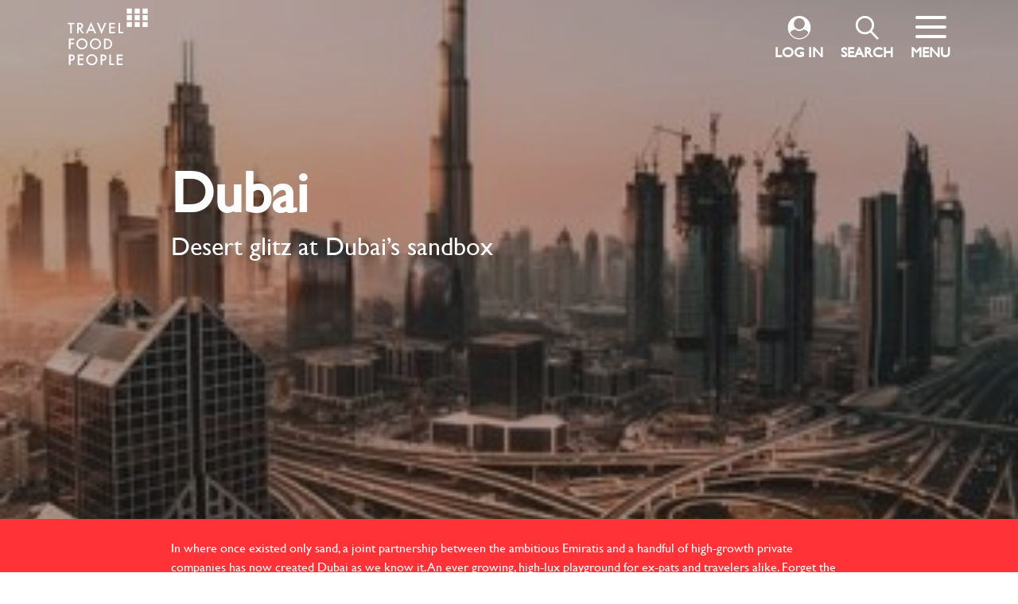

--- FILE ---
content_type: text/html; charset=UTF-8
request_url: https://travelfoodpeople.com/destinations/dubai/
body_size: 25258
content:
<!doctype html>
<html lang="en-US">
<head>
    <meta http-equiv="Content-Type" content="text/html; charset=UTF-8">
    <title>Dubai - Travel Food People</title>
    <link rel="shortcut icon" href="https://travelfoodpeople.com/wp-content/themes/travelfoodpeople/favicon.ico" />
    <meta name="viewport" content="width=device-width, initial-scale=0.7">
    <meta name="description" content="Discover and book curated travel packages to Greece. Explore destinations with our hand-crafted travel guides globally">
    
		<!-- All in One SEO 4.4.3 - aioseo.com -->
		<meta name="description" content="Desert glitz at Dubai’s sandbox" />
		<meta name="robots" content="max-image-preview:large" />
		<link rel="canonical" href="https://travelfoodpeople.com/destinations/dubai/" />
		<meta name="generator" content="All in One SEO (AIOSEO) 4.4.3" />
		<meta property="og:locale" content="en_US" />
		<meta property="og:site_name" content="Travel Food People - Discover and book curated travel packages to Greece. Explore destinations with our hand-crafted travel guides globally" />
		<meta property="og:type" content="article" />
		<meta property="og:title" content="Dubai - Travel Food People" />
		<meta property="og:description" content="Desert glitz at Dubai’s sandbox" />
		<meta property="og:url" content="https://travelfoodpeople.com/destinations/dubai/" />
		<meta property="article:published_time" content="2021-04-04T14:33:06+00:00" />
		<meta property="article:modified_time" content="2021-04-04T14:33:06+00:00" />
		<meta name="twitter:card" content="summary_large_image" />
		<meta name="twitter:title" content="Dubai - Travel Food People" />
		<meta name="twitter:description" content="Desert glitz at Dubai’s sandbox" />
		<script type="application/ld+json" class="aioseo-schema">
			{"@context":"https:\/\/schema.org","@graph":[{"@type":"BreadcrumbList","@id":"https:\/\/travelfoodpeople.com\/destinations\/dubai\/#breadcrumblist","itemListElement":[{"@type":"ListItem","@id":"https:\/\/travelfoodpeople.com\/#listItem","position":1,"item":{"@type":"WebPage","@id":"https:\/\/travelfoodpeople.com\/","name":"Home","description":"Looking for curated, customised travel packages? We\u2019ve done the research for you.","url":"https:\/\/travelfoodpeople.com\/"},"nextItem":"https:\/\/travelfoodpeople.com\/destinations\/dubai\/#listItem"},{"@type":"ListItem","@id":"https:\/\/travelfoodpeople.com\/destinations\/dubai\/#listItem","position":2,"item":{"@type":"WebPage","@id":"https:\/\/travelfoodpeople.com\/destinations\/dubai\/","name":"Dubai","description":"Desert glitz at Dubai\u2019s sandbox","url":"https:\/\/travelfoodpeople.com\/destinations\/dubai\/"},"previousItem":"https:\/\/travelfoodpeople.com\/#listItem"}]},{"@type":"Organization","@id":"https:\/\/travelfoodpeople.com\/#organization","name":"Travel Food People","url":"https:\/\/travelfoodpeople.com\/","logo":{"@type":"ImageObject","url":"https:\/\/travelfoodpeople.com\/wp-content\/uploads\/2021\/04\/cropped-TFP-logo-dots-black.png","@id":"https:\/\/travelfoodpeople.com\/#organizationLogo","width":512,"height":512,"caption":"Travel Food People"},"image":{"@id":"https:\/\/travelfoodpeople.com\/#organizationLogo"}},{"@type":"Person","@id":"https:\/\/travelfoodpeople.com\/author\/cboursinosgmail-com\/#author","url":"https:\/\/travelfoodpeople.com\/author\/cboursinosgmail-com\/","name":"cboursinos@gmail.com"},{"@type":"WebPage","@id":"https:\/\/travelfoodpeople.com\/destinations\/dubai\/#webpage","url":"https:\/\/travelfoodpeople.com\/destinations\/dubai\/","name":"Dubai - Travel Food People","description":"Desert glitz at Dubai\u2019s sandbox","inLanguage":"en-US","isPartOf":{"@id":"https:\/\/travelfoodpeople.com\/#website"},"breadcrumb":{"@id":"https:\/\/travelfoodpeople.com\/destinations\/dubai\/#breadcrumblist"},"author":{"@id":"https:\/\/travelfoodpeople.com\/author\/cboursinosgmail-com\/#author"},"creator":{"@id":"https:\/\/travelfoodpeople.com\/author\/cboursinosgmail-com\/#author"},"image":{"@type":"ImageObject","url":"https:\/\/travelfoodpeople.com\/wp-content\/uploads\/2020\/06\/africa_slider_img_2.jpg","@id":"https:\/\/travelfoodpeople.com\/#mainImage","width":327,"height":410,"caption":"African City"},"primaryImageOfPage":{"@id":"https:\/\/travelfoodpeople.com\/destinations\/dubai\/#mainImage"},"datePublished":"2021-04-04T14:33:06+03:00","dateModified":"2021-04-04T14:33:06+03:00"},{"@type":"WebSite","@id":"https:\/\/travelfoodpeople.com\/#website","url":"https:\/\/travelfoodpeople.com\/","name":"Travel Food People","description":"Discover and book curated travel packages to Greece. Explore destinations with our hand-crafted travel guides globally","inLanguage":"en-US","publisher":{"@id":"https:\/\/travelfoodpeople.com\/#organization"}}]}
		</script>
		<!-- All in One SEO -->


	<!-- This site is optimized with the Yoast SEO plugin v16.9 - https://yoast.com/wordpress/plugins/seo/ -->
	<meta name="description" content="Desert glitz at Dubai’s sandbox" />
	<link rel="canonical" href="https://travelfoodpeople.com/destinations/dubai/" />
	<meta property="og:locale" content="en_US" />
	<meta property="og:type" content="article" />
	<meta property="og:title" content="Dubai - Travel Food People" />
	<meta property="og:description" content="Desert glitz at Dubai’s sandbox" />
	<meta property="og:url" content="https://travelfoodpeople.com/destinations/dubai/" />
	<meta property="og:site_name" content="Travel Food People" />
	<meta property="article:publisher" content="https://www.facebook.com/travelfoodpe0ple" />
	<meta property="og:image" content="http://new.travelfoodpeople.com/wp-content/uploads/2020/06/africa_slider_img_2.jpg" />
	<meta property="og:image:width" content="327" />
	<meta property="og:image:height" content="410" />
	<meta name="twitter:card" content="summary_large_image" />
	<script type="application/ld+json" class="yoast-schema-graph">{"@context":"https://schema.org","@graph":[{"@type":"Organization","@id":"https://travelfoodpeople.com/#organization","name":"Travel Food People","url":"https://travelfoodpeople.com/","sameAs":["https://www.facebook.com/travelfoodpe0ple","https://www.instagram.com/travel_food_people/","https://www.linkedin.com/company/travel-food-people"],"logo":{"@type":"ImageObject","@id":"https://travelfoodpeople.com/#logo","inLanguage":"en-US","url":"https://travelfoodpeople.com/wp-content/uploads/2021/04/TFP-logo-dots-black.png","contentUrl":"https://travelfoodpeople.com/wp-content/uploads/2021/04/TFP-logo-dots-black.png","width":512,"height":523,"caption":"Travel Food People"},"image":{"@id":"https://travelfoodpeople.com/#logo"}},{"@type":"WebSite","@id":"https://travelfoodpeople.com/#website","url":"https://travelfoodpeople.com/","name":"Travel Food People","description":"Discover and book curated travel packages to Greece. Explore destinations with our hand-crafted travel guides globally","publisher":{"@id":"https://travelfoodpeople.com/#organization"},"potentialAction":[{"@type":"SearchAction","target":{"@type":"EntryPoint","urlTemplate":"https://travelfoodpeople.com/?s={search_term_string}"},"query-input":"required name=search_term_string"}],"inLanguage":"en-US"},{"@type":"ImageObject","@id":"https://travelfoodpeople.com/destinations/dubai/#primaryimage","inLanguage":"en-US","url":"https://travelfoodpeople.com/wp-content/uploads/2020/06/africa_slider_img_2.jpg","contentUrl":"https://travelfoodpeople.com/wp-content/uploads/2020/06/africa_slider_img_2.jpg","width":327,"height":410,"caption":"African City"},{"@type":"WebPage","@id":"https://travelfoodpeople.com/destinations/dubai/#webpage","url":"https://travelfoodpeople.com/destinations/dubai/","name":"Dubai - Travel Food People","isPartOf":{"@id":"https://travelfoodpeople.com/#website"},"primaryImageOfPage":{"@id":"https://travelfoodpeople.com/destinations/dubai/#primaryimage"},"datePublished":"2021-04-04T14:33:06+00:00","dateModified":"2021-04-04T14:33:06+00:00","description":"Desert glitz at Dubai\u2019s sandbox","breadcrumb":{"@id":"https://travelfoodpeople.com/destinations/dubai/#breadcrumb"},"inLanguage":"en-US","potentialAction":[{"@type":"ReadAction","target":["https://travelfoodpeople.com/destinations/dubai/"]}]},{"@type":"BreadcrumbList","@id":"https://travelfoodpeople.com/destinations/dubai/#breadcrumb","itemListElement":[{"@type":"ListItem","position":1,"name":"Home","item":"https://travelfoodpeople.com/"},{"@type":"ListItem","position":2,"name":"Destinations","item":"https://travelfoodpeople.com/destinations/"},{"@type":"ListItem","position":3,"name":"Dubai"}]}]}</script>
	<!-- / Yoast SEO plugin. -->


<link rel="alternate" title="oEmbed (JSON)" type="application/json+oembed" href="https://travelfoodpeople.com/wp-json/oembed/1.0/embed?url=https%3A%2F%2Ftravelfoodpeople.com%2Fdestinations%2Fdubai%2F" />
<link rel="alternate" title="oEmbed (XML)" type="text/xml+oembed" href="https://travelfoodpeople.com/wp-json/oembed/1.0/embed?url=https%3A%2F%2Ftravelfoodpeople.com%2Fdestinations%2Fdubai%2F&#038;format=xml" />
		<!-- This site uses the Google Analytics by MonsterInsights plugin v8.18 - Using Analytics tracking - https://www.monsterinsights.com/ -->
							<script src="//www.googletagmanager.com/gtag/js?id=G-XZBFJ0R754"  data-cfasync="false" data-wpfc-render="false" type="text/javascript" async></script>
			<script data-cfasync="false" data-wpfc-render="false" type="text/javascript">
				var mi_version = '8.18';
				var mi_track_user = true;
				var mi_no_track_reason = '';
				
								var disableStrs = [
										'ga-disable-G-XZBFJ0R754',
									];

				/* Function to detect opted out users */
				function __gtagTrackerIsOptedOut() {
					for (var index = 0; index < disableStrs.length; index++) {
						if (document.cookie.indexOf(disableStrs[index] + '=true') > -1) {
							return true;
						}
					}

					return false;
				}

				/* Disable tracking if the opt-out cookie exists. */
				if (__gtagTrackerIsOptedOut()) {
					for (var index = 0; index < disableStrs.length; index++) {
						window[disableStrs[index]] = true;
					}
				}

				/* Opt-out function */
				function __gtagTrackerOptout() {
					for (var index = 0; index < disableStrs.length; index++) {
						document.cookie = disableStrs[index] + '=true; expires=Thu, 31 Dec 2099 23:59:59 UTC; path=/';
						window[disableStrs[index]] = true;
					}
				}

				if ('undefined' === typeof gaOptout) {
					function gaOptout() {
						__gtagTrackerOptout();
					}
				}
								window.dataLayer = window.dataLayer || [];

				window.MonsterInsightsDualTracker = {
					helpers: {},
					trackers: {},
				};
				if (mi_track_user) {
					function __gtagDataLayer() {
						dataLayer.push(arguments);
					}

					function __gtagTracker(type, name, parameters) {
						if (!parameters) {
							parameters = {};
						}

						if (parameters.send_to) {
							__gtagDataLayer.apply(null, arguments);
							return;
						}

						if (type === 'event') {
														parameters.send_to = monsterinsights_frontend.v4_id;
							var hookName = name;
							if (typeof parameters['event_category'] !== 'undefined') {
								hookName = parameters['event_category'] + ':' + name;
							}

							if (typeof MonsterInsightsDualTracker.trackers[hookName] !== 'undefined') {
								MonsterInsightsDualTracker.trackers[hookName](parameters);
							} else {
								__gtagDataLayer('event', name, parameters);
							}
							
						} else {
							__gtagDataLayer.apply(null, arguments);
						}
					}

					__gtagTracker('js', new Date());
					__gtagTracker('set', {
						'developer_id.dZGIzZG': true,
											});
										__gtagTracker('config', 'G-XZBFJ0R754', {"forceSSL":"true","link_attribution":"true"} );
															window.gtag = __gtagTracker;										(function () {
						/* https://developers.google.com/analytics/devguides/collection/analyticsjs/ */
						/* ga and __gaTracker compatibility shim. */
						var noopfn = function () {
							return null;
						};
						var newtracker = function () {
							return new Tracker();
						};
						var Tracker = function () {
							return null;
						};
						var p = Tracker.prototype;
						p.get = noopfn;
						p.set = noopfn;
						p.send = function () {
							var args = Array.prototype.slice.call(arguments);
							args.unshift('send');
							__gaTracker.apply(null, args);
						};
						var __gaTracker = function () {
							var len = arguments.length;
							if (len === 0) {
								return;
							}
							var f = arguments[len - 1];
							if (typeof f !== 'object' || f === null || typeof f.hitCallback !== 'function') {
								if ('send' === arguments[0]) {
									var hitConverted, hitObject = false, action;
									if ('event' === arguments[1]) {
										if ('undefined' !== typeof arguments[3]) {
											hitObject = {
												'eventAction': arguments[3],
												'eventCategory': arguments[2],
												'eventLabel': arguments[4],
												'value': arguments[5] ? arguments[5] : 1,
											}
										}
									}
									if ('pageview' === arguments[1]) {
										if ('undefined' !== typeof arguments[2]) {
											hitObject = {
												'eventAction': 'page_view',
												'page_path': arguments[2],
											}
										}
									}
									if (typeof arguments[2] === 'object') {
										hitObject = arguments[2];
									}
									if (typeof arguments[5] === 'object') {
										Object.assign(hitObject, arguments[5]);
									}
									if ('undefined' !== typeof arguments[1].hitType) {
										hitObject = arguments[1];
										if ('pageview' === hitObject.hitType) {
											hitObject.eventAction = 'page_view';
										}
									}
									if (hitObject) {
										action = 'timing' === arguments[1].hitType ? 'timing_complete' : hitObject.eventAction;
										hitConverted = mapArgs(hitObject);
										__gtagTracker('event', action, hitConverted);
									}
								}
								return;
							}

							function mapArgs(args) {
								var arg, hit = {};
								var gaMap = {
									'eventCategory': 'event_category',
									'eventAction': 'event_action',
									'eventLabel': 'event_label',
									'eventValue': 'event_value',
									'nonInteraction': 'non_interaction',
									'timingCategory': 'event_category',
									'timingVar': 'name',
									'timingValue': 'value',
									'timingLabel': 'event_label',
									'page': 'page_path',
									'location': 'page_location',
									'title': 'page_title',
								};
								for (arg in args) {
																		if (!(!args.hasOwnProperty(arg) || !gaMap.hasOwnProperty(arg))) {
										hit[gaMap[arg]] = args[arg];
									} else {
										hit[arg] = args[arg];
									}
								}
								return hit;
							}

							try {
								f.hitCallback();
							} catch (ex) {
							}
						};
						__gaTracker.create = newtracker;
						__gaTracker.getByName = newtracker;
						__gaTracker.getAll = function () {
							return [];
						};
						__gaTracker.remove = noopfn;
						__gaTracker.loaded = true;
						window['__gaTracker'] = __gaTracker;
					})();
									} else {
										console.log("");
					(function () {
						function __gtagTracker() {
							return null;
						}

						window['__gtagTracker'] = __gtagTracker;
						window['gtag'] = __gtagTracker;
					})();
									}
			</script>
				<!-- / Google Analytics by MonsterInsights -->
		<style id='wp-img-auto-sizes-contain-inline-css' type='text/css'>
img:is([sizes=auto i],[sizes^="auto," i]){contain-intrinsic-size:3000px 1500px}
/*# sourceURL=wp-img-auto-sizes-contain-inline-css */
</style>
<style id='wp-emoji-styles-inline-css' type='text/css'>

	img.wp-smiley, img.emoji {
		display: inline !important;
		border: none !important;
		box-shadow: none !important;
		height: 1em !important;
		width: 1em !important;
		margin: 0 0.07em !important;
		vertical-align: -0.1em !important;
		background: none !important;
		padding: 0 !important;
	}
/*# sourceURL=wp-emoji-styles-inline-css */
</style>
<style id='wp-block-library-inline-css' type='text/css'>
:root{--wp-block-synced-color:#7a00df;--wp-block-synced-color--rgb:122,0,223;--wp-bound-block-color:var(--wp-block-synced-color);--wp-editor-canvas-background:#ddd;--wp-admin-theme-color:#007cba;--wp-admin-theme-color--rgb:0,124,186;--wp-admin-theme-color-darker-10:#006ba1;--wp-admin-theme-color-darker-10--rgb:0,107,160.5;--wp-admin-theme-color-darker-20:#005a87;--wp-admin-theme-color-darker-20--rgb:0,90,135;--wp-admin-border-width-focus:2px}@media (min-resolution:192dpi){:root{--wp-admin-border-width-focus:1.5px}}.wp-element-button{cursor:pointer}:root .has-very-light-gray-background-color{background-color:#eee}:root .has-very-dark-gray-background-color{background-color:#313131}:root .has-very-light-gray-color{color:#eee}:root .has-very-dark-gray-color{color:#313131}:root .has-vivid-green-cyan-to-vivid-cyan-blue-gradient-background{background:linear-gradient(135deg,#00d084,#0693e3)}:root .has-purple-crush-gradient-background{background:linear-gradient(135deg,#34e2e4,#4721fb 50%,#ab1dfe)}:root .has-hazy-dawn-gradient-background{background:linear-gradient(135deg,#faaca8,#dad0ec)}:root .has-subdued-olive-gradient-background{background:linear-gradient(135deg,#fafae1,#67a671)}:root .has-atomic-cream-gradient-background{background:linear-gradient(135deg,#fdd79a,#004a59)}:root .has-nightshade-gradient-background{background:linear-gradient(135deg,#330968,#31cdcf)}:root .has-midnight-gradient-background{background:linear-gradient(135deg,#020381,#2874fc)}:root{--wp--preset--font-size--normal:16px;--wp--preset--font-size--huge:42px}.has-regular-font-size{font-size:1em}.has-larger-font-size{font-size:2.625em}.has-normal-font-size{font-size:var(--wp--preset--font-size--normal)}.has-huge-font-size{font-size:var(--wp--preset--font-size--huge)}.has-text-align-center{text-align:center}.has-text-align-left{text-align:left}.has-text-align-right{text-align:right}.has-fit-text{white-space:nowrap!important}#end-resizable-editor-section{display:none}.aligncenter{clear:both}.items-justified-left{justify-content:flex-start}.items-justified-center{justify-content:center}.items-justified-right{justify-content:flex-end}.items-justified-space-between{justify-content:space-between}.screen-reader-text{border:0;clip-path:inset(50%);height:1px;margin:-1px;overflow:hidden;padding:0;position:absolute;width:1px;word-wrap:normal!important}.screen-reader-text:focus{background-color:#ddd;clip-path:none;color:#444;display:block;font-size:1em;height:auto;left:5px;line-height:normal;padding:15px 23px 14px;text-decoration:none;top:5px;width:auto;z-index:100000}html :where(.has-border-color){border-style:solid}html :where([style*=border-top-color]){border-top-style:solid}html :where([style*=border-right-color]){border-right-style:solid}html :where([style*=border-bottom-color]){border-bottom-style:solid}html :where([style*=border-left-color]){border-left-style:solid}html :where([style*=border-width]){border-style:solid}html :where([style*=border-top-width]){border-top-style:solid}html :where([style*=border-right-width]){border-right-style:solid}html :where([style*=border-bottom-width]){border-bottom-style:solid}html :where([style*=border-left-width]){border-left-style:solid}html :where(img[class*=wp-image-]){height:auto;max-width:100%}:where(figure){margin:0 0 1em}html :where(.is-position-sticky){--wp-admin--admin-bar--position-offset:var(--wp-admin--admin-bar--height,0px)}@media screen and (max-width:600px){html :where(.is-position-sticky){--wp-admin--admin-bar--position-offset:0px}}

/*# sourceURL=wp-block-library-inline-css */
</style><style id='global-styles-inline-css' type='text/css'>
:root{--wp--preset--aspect-ratio--square: 1;--wp--preset--aspect-ratio--4-3: 4/3;--wp--preset--aspect-ratio--3-4: 3/4;--wp--preset--aspect-ratio--3-2: 3/2;--wp--preset--aspect-ratio--2-3: 2/3;--wp--preset--aspect-ratio--16-9: 16/9;--wp--preset--aspect-ratio--9-16: 9/16;--wp--preset--color--black: #000000;--wp--preset--color--cyan-bluish-gray: #abb8c3;--wp--preset--color--white: #ffffff;--wp--preset--color--pale-pink: #f78da7;--wp--preset--color--vivid-red: #cf2e2e;--wp--preset--color--luminous-vivid-orange: #ff6900;--wp--preset--color--luminous-vivid-amber: #fcb900;--wp--preset--color--light-green-cyan: #7bdcb5;--wp--preset--color--vivid-green-cyan: #00d084;--wp--preset--color--pale-cyan-blue: #8ed1fc;--wp--preset--color--vivid-cyan-blue: #0693e3;--wp--preset--color--vivid-purple: #9b51e0;--wp--preset--gradient--vivid-cyan-blue-to-vivid-purple: linear-gradient(135deg,rgb(6,147,227) 0%,rgb(155,81,224) 100%);--wp--preset--gradient--light-green-cyan-to-vivid-green-cyan: linear-gradient(135deg,rgb(122,220,180) 0%,rgb(0,208,130) 100%);--wp--preset--gradient--luminous-vivid-amber-to-luminous-vivid-orange: linear-gradient(135deg,rgb(252,185,0) 0%,rgb(255,105,0) 100%);--wp--preset--gradient--luminous-vivid-orange-to-vivid-red: linear-gradient(135deg,rgb(255,105,0) 0%,rgb(207,46,46) 100%);--wp--preset--gradient--very-light-gray-to-cyan-bluish-gray: linear-gradient(135deg,rgb(238,238,238) 0%,rgb(169,184,195) 100%);--wp--preset--gradient--cool-to-warm-spectrum: linear-gradient(135deg,rgb(74,234,220) 0%,rgb(151,120,209) 20%,rgb(207,42,186) 40%,rgb(238,44,130) 60%,rgb(251,105,98) 80%,rgb(254,248,76) 100%);--wp--preset--gradient--blush-light-purple: linear-gradient(135deg,rgb(255,206,236) 0%,rgb(152,150,240) 100%);--wp--preset--gradient--blush-bordeaux: linear-gradient(135deg,rgb(254,205,165) 0%,rgb(254,45,45) 50%,rgb(107,0,62) 100%);--wp--preset--gradient--luminous-dusk: linear-gradient(135deg,rgb(255,203,112) 0%,rgb(199,81,192) 50%,rgb(65,88,208) 100%);--wp--preset--gradient--pale-ocean: linear-gradient(135deg,rgb(255,245,203) 0%,rgb(182,227,212) 50%,rgb(51,167,181) 100%);--wp--preset--gradient--electric-grass: linear-gradient(135deg,rgb(202,248,128) 0%,rgb(113,206,126) 100%);--wp--preset--gradient--midnight: linear-gradient(135deg,rgb(2,3,129) 0%,rgb(40,116,252) 100%);--wp--preset--font-size--small: 13px;--wp--preset--font-size--medium: 20px;--wp--preset--font-size--large: 36px;--wp--preset--font-size--x-large: 42px;--wp--preset--spacing--20: 0.44rem;--wp--preset--spacing--30: 0.67rem;--wp--preset--spacing--40: 1rem;--wp--preset--spacing--50: 1.5rem;--wp--preset--spacing--60: 2.25rem;--wp--preset--spacing--70: 3.38rem;--wp--preset--spacing--80: 5.06rem;--wp--preset--shadow--natural: 6px 6px 9px rgba(0, 0, 0, 0.2);--wp--preset--shadow--deep: 12px 12px 50px rgba(0, 0, 0, 0.4);--wp--preset--shadow--sharp: 6px 6px 0px rgba(0, 0, 0, 0.2);--wp--preset--shadow--outlined: 6px 6px 0px -3px rgb(255, 255, 255), 6px 6px rgb(0, 0, 0);--wp--preset--shadow--crisp: 6px 6px 0px rgb(0, 0, 0);}:where(.is-layout-flex){gap: 0.5em;}:where(.is-layout-grid){gap: 0.5em;}body .is-layout-flex{display: flex;}.is-layout-flex{flex-wrap: wrap;align-items: center;}.is-layout-flex > :is(*, div){margin: 0;}body .is-layout-grid{display: grid;}.is-layout-grid > :is(*, div){margin: 0;}:where(.wp-block-columns.is-layout-flex){gap: 2em;}:where(.wp-block-columns.is-layout-grid){gap: 2em;}:where(.wp-block-post-template.is-layout-flex){gap: 1.25em;}:where(.wp-block-post-template.is-layout-grid){gap: 1.25em;}.has-black-color{color: var(--wp--preset--color--black) !important;}.has-cyan-bluish-gray-color{color: var(--wp--preset--color--cyan-bluish-gray) !important;}.has-white-color{color: var(--wp--preset--color--white) !important;}.has-pale-pink-color{color: var(--wp--preset--color--pale-pink) !important;}.has-vivid-red-color{color: var(--wp--preset--color--vivid-red) !important;}.has-luminous-vivid-orange-color{color: var(--wp--preset--color--luminous-vivid-orange) !important;}.has-luminous-vivid-amber-color{color: var(--wp--preset--color--luminous-vivid-amber) !important;}.has-light-green-cyan-color{color: var(--wp--preset--color--light-green-cyan) !important;}.has-vivid-green-cyan-color{color: var(--wp--preset--color--vivid-green-cyan) !important;}.has-pale-cyan-blue-color{color: var(--wp--preset--color--pale-cyan-blue) !important;}.has-vivid-cyan-blue-color{color: var(--wp--preset--color--vivid-cyan-blue) !important;}.has-vivid-purple-color{color: var(--wp--preset--color--vivid-purple) !important;}.has-black-background-color{background-color: var(--wp--preset--color--black) !important;}.has-cyan-bluish-gray-background-color{background-color: var(--wp--preset--color--cyan-bluish-gray) !important;}.has-white-background-color{background-color: var(--wp--preset--color--white) !important;}.has-pale-pink-background-color{background-color: var(--wp--preset--color--pale-pink) !important;}.has-vivid-red-background-color{background-color: var(--wp--preset--color--vivid-red) !important;}.has-luminous-vivid-orange-background-color{background-color: var(--wp--preset--color--luminous-vivid-orange) !important;}.has-luminous-vivid-amber-background-color{background-color: var(--wp--preset--color--luminous-vivid-amber) !important;}.has-light-green-cyan-background-color{background-color: var(--wp--preset--color--light-green-cyan) !important;}.has-vivid-green-cyan-background-color{background-color: var(--wp--preset--color--vivid-green-cyan) !important;}.has-pale-cyan-blue-background-color{background-color: var(--wp--preset--color--pale-cyan-blue) !important;}.has-vivid-cyan-blue-background-color{background-color: var(--wp--preset--color--vivid-cyan-blue) !important;}.has-vivid-purple-background-color{background-color: var(--wp--preset--color--vivid-purple) !important;}.has-black-border-color{border-color: var(--wp--preset--color--black) !important;}.has-cyan-bluish-gray-border-color{border-color: var(--wp--preset--color--cyan-bluish-gray) !important;}.has-white-border-color{border-color: var(--wp--preset--color--white) !important;}.has-pale-pink-border-color{border-color: var(--wp--preset--color--pale-pink) !important;}.has-vivid-red-border-color{border-color: var(--wp--preset--color--vivid-red) !important;}.has-luminous-vivid-orange-border-color{border-color: var(--wp--preset--color--luminous-vivid-orange) !important;}.has-luminous-vivid-amber-border-color{border-color: var(--wp--preset--color--luminous-vivid-amber) !important;}.has-light-green-cyan-border-color{border-color: var(--wp--preset--color--light-green-cyan) !important;}.has-vivid-green-cyan-border-color{border-color: var(--wp--preset--color--vivid-green-cyan) !important;}.has-pale-cyan-blue-border-color{border-color: var(--wp--preset--color--pale-cyan-blue) !important;}.has-vivid-cyan-blue-border-color{border-color: var(--wp--preset--color--vivid-cyan-blue) !important;}.has-vivid-purple-border-color{border-color: var(--wp--preset--color--vivid-purple) !important;}.has-vivid-cyan-blue-to-vivid-purple-gradient-background{background: var(--wp--preset--gradient--vivid-cyan-blue-to-vivid-purple) !important;}.has-light-green-cyan-to-vivid-green-cyan-gradient-background{background: var(--wp--preset--gradient--light-green-cyan-to-vivid-green-cyan) !important;}.has-luminous-vivid-amber-to-luminous-vivid-orange-gradient-background{background: var(--wp--preset--gradient--luminous-vivid-amber-to-luminous-vivid-orange) !important;}.has-luminous-vivid-orange-to-vivid-red-gradient-background{background: var(--wp--preset--gradient--luminous-vivid-orange-to-vivid-red) !important;}.has-very-light-gray-to-cyan-bluish-gray-gradient-background{background: var(--wp--preset--gradient--very-light-gray-to-cyan-bluish-gray) !important;}.has-cool-to-warm-spectrum-gradient-background{background: var(--wp--preset--gradient--cool-to-warm-spectrum) !important;}.has-blush-light-purple-gradient-background{background: var(--wp--preset--gradient--blush-light-purple) !important;}.has-blush-bordeaux-gradient-background{background: var(--wp--preset--gradient--blush-bordeaux) !important;}.has-luminous-dusk-gradient-background{background: var(--wp--preset--gradient--luminous-dusk) !important;}.has-pale-ocean-gradient-background{background: var(--wp--preset--gradient--pale-ocean) !important;}.has-electric-grass-gradient-background{background: var(--wp--preset--gradient--electric-grass) !important;}.has-midnight-gradient-background{background: var(--wp--preset--gradient--midnight) !important;}.has-small-font-size{font-size: var(--wp--preset--font-size--small) !important;}.has-medium-font-size{font-size: var(--wp--preset--font-size--medium) !important;}.has-large-font-size{font-size: var(--wp--preset--font-size--large) !important;}.has-x-large-font-size{font-size: var(--wp--preset--font-size--x-large) !important;}
/*# sourceURL=global-styles-inline-css */
</style>

<style id='classic-theme-styles-inline-css' type='text/css'>
/*! This file is auto-generated */
.wp-block-button__link{color:#fff;background-color:#32373c;border-radius:9999px;box-shadow:none;text-decoration:none;padding:calc(.667em + 2px) calc(1.333em + 2px);font-size:1.125em}.wp-block-file__button{background:#32373c;color:#fff;text-decoration:none}
/*# sourceURL=/wp-includes/css/classic-themes.min.css */
</style>
<link rel='stylesheet' id='contact-form-7-css' href='https://travelfoodpeople.com/wp-content/plugins/contact-form-7/includes/css/styles.css?ver=5.4.2' type='text/css' media='all' />
<script type="text/javascript">
            window._nslDOMReady = function (callback) {
                if ( document.readyState === "complete" || document.readyState === "interactive" ) {
                    callback();
                } else {
                    document.addEventListener( "DOMContentLoaded", callback );
                }
            };
            </script><script type="text/javascript" src="https://travelfoodpeople.com/wp-content/plugins/google-analytics-for-wordpress/assets/js/frontend-gtag.min.js?ver=8.18" id="monsterinsights-frontend-script-js"></script>
<script data-cfasync="false" data-wpfc-render="false" type="text/javascript" id='monsterinsights-frontend-script-js-extra'>/* <![CDATA[ */
var monsterinsights_frontend = {"js_events_tracking":"true","download_extensions":"doc,pdf,ppt,zip,xls,docx,pptx,xlsx","inbound_paths":"[{\"path\":\"\\\/go\\\/\",\"label\":\"affiliate\"},{\"path\":\"\\\/recommend\\\/\",\"label\":\"affiliate\"}]","home_url":"https:\/\/travelfoodpeople.com","hash_tracking":"false","v4_id":"G-XZBFJ0R754"};/* ]]> */
</script>
<link rel="https://api.w.org/" href="https://travelfoodpeople.com/wp-json/" /><link rel="EditURI" type="application/rsd+xml" title="RSD" href="https://travelfoodpeople.com/xmlrpc.php?rsd" />
<meta name="generator" content="WordPress 6.9" />
<link rel='shortlink' href='https://travelfoodpeople.com/?p=10743' />

		<script>
		(function(h,o,t,j,a,r){
			h.hj=h.hj||function(){(h.hj.q=h.hj.q||[]).push(arguments)};
			h._hjSettings={hjid:1003655,hjsv:5};
			a=o.getElementsByTagName('head')[0];
			r=o.createElement('script');r.async=1;
			r.src=t+h._hjSettings.hjid+j+h._hjSettings.hjsv;
			a.appendChild(r);
		})(window,document,'//static.hotjar.com/c/hotjar-','.js?sv=');
		</script>
		<link rel="icon" href="https://travelfoodpeople.com/wp-content/uploads/2021/04/cropped-TFP-logo-dots-black-32x32.png" sizes="32x32" />
<link rel="icon" href="https://travelfoodpeople.com/wp-content/uploads/2021/04/cropped-TFP-logo-dots-black-192x192.png" sizes="192x192" />
<link rel="apple-touch-icon" href="https://travelfoodpeople.com/wp-content/uploads/2021/04/cropped-TFP-logo-dots-black-180x180.png" />
<meta name="msapplication-TileImage" content="https://travelfoodpeople.com/wp-content/uploads/2021/04/cropped-TFP-logo-dots-black-270x270.png" />
<style type="text/css">div.nsl-container[data-align="left"] {
    text-align: left;
}

div.nsl-container[data-align="center"] {
    text-align: center;
}

div.nsl-container[data-align="right"] {
    text-align: right;
}


div.nsl-container .nsl-container-buttons a {
    text-decoration: none !important;
    box-shadow: none !important;
    border: 0;
}

div.nsl-container .nsl-container-buttons {
    display: flex;
    padding: 5px 0;
}

div.nsl-container.nsl-container-block .nsl-container-buttons {
    display: inline-grid;
    grid-template-columns: minmax(145px, auto);
}

div.nsl-container-block-fullwidth .nsl-container-buttons {
    flex-flow: column;
    align-items: center;
}

div.nsl-container-block-fullwidth .nsl-container-buttons a,
div.nsl-container-block .nsl-container-buttons a {
    flex: 1 1 auto;
    display: block;
    margin: 5px 0;
    width: 100%;
}

div.nsl-container-inline {
    margin: -5px;
    text-align: left;
}

div.nsl-container-inline .nsl-container-buttons {
    justify-content: center;
    flex-wrap: wrap;
}

div.nsl-container-inline .nsl-container-buttons a {
    margin: 5px;
    display: inline-block;
}

div.nsl-container-grid .nsl-container-buttons {
    flex-flow: row;
    align-items: center;
    flex-wrap: wrap;
}

div.nsl-container-grid .nsl-container-buttons a {
    flex: 1 1 auto;
    display: block;
    margin: 5px;
    max-width: 280px;
    width: 100%;
}

@media only screen and (min-width: 650px) {
    div.nsl-container-grid .nsl-container-buttons a {
        width: auto;
    }
}

div.nsl-container .nsl-button {
    cursor: pointer;
    vertical-align: top;
    border-radius: 4px;
}

div.nsl-container .nsl-button-default {
    color: #fff;
    display: flex;
}

div.nsl-container .nsl-button-icon {
    display: inline-block;
}

div.nsl-container .nsl-button-svg-container {
    flex: 0 0 auto;
    padding: 8px;
    display: flex;
    align-items: center;
}

div.nsl-container svg {
    height: 24px;
    width: 24px;
    vertical-align: top;
}

div.nsl-container .nsl-button-default div.nsl-button-label-container {
    margin: 0 24px 0 12px;
    padding: 10px 0;
    font-family: Helvetica, Arial, sans-serif;
    font-size: 16px;
    line-height: 20px;
    letter-spacing: .25px;
    overflow: hidden;
    text-align: center;
    text-overflow: clip;
    white-space: nowrap;
    flex: 1 1 auto;
    -webkit-font-smoothing: antialiased;
    -moz-osx-font-smoothing: grayscale;
    text-transform: none;
    display: inline-block;
}

div.nsl-container .nsl-button-google[data-skin="dark"] .nsl-button-svg-container {
    margin: 1px;
    padding: 7px;
    border-radius: 3px;
    background: #fff;
}

div.nsl-container .nsl-button-google[data-skin="light"] {
    border-radius: 1px;
    box-shadow: 0 1px 5px 0 rgba(0, 0, 0, .25);
    color: RGBA(0, 0, 0, 0.54);
}

div.nsl-container .nsl-button-apple .nsl-button-svg-container {
    padding: 0 6px;
}

div.nsl-container .nsl-button-apple .nsl-button-svg-container svg {
    height: 40px;
    width: auto;
}

div.nsl-container .nsl-button-apple[data-skin="light"] {
    color: #000;
    box-shadow: 0 0 0 1px #000;
}

div.nsl-container .nsl-button-facebook[data-skin="white"] {
    color: #000;
    box-shadow: inset 0 0 0 1px #000;
}

div.nsl-container .nsl-button-facebook[data-skin="light"] {
    color: #1877F2;
    box-shadow: inset 0 0 0 1px #1877F2;
}

div.nsl-container .nsl-button-apple div.nsl-button-label-container {
    font-size: 17px;
    font-family: -apple-system, BlinkMacSystemFont, "Segoe UI", Roboto, Helvetica, Arial, sans-serif, "Apple Color Emoji", "Segoe UI Emoji", "Segoe UI Symbol";
}

.nsl-clear {
    clear: both;
}

.nsl-container{
    clear: both;
}

/*Button align start*/

div.nsl-container-inline[data-align="left"] .nsl-container-buttons {
    justify-content: flex-start;
}

div.nsl-container-inline[data-align="center"] .nsl-container-buttons {
    justify-content: center;
}

div.nsl-container-inline[data-align="right"] .nsl-container-buttons {
    justify-content: flex-end;
}


div.nsl-container-grid[data-align="left"] .nsl-container-buttons {
    justify-content: flex-start;
}

div.nsl-container-grid[data-align="center"] .nsl-container-buttons {
    justify-content: center;
}

div.nsl-container-grid[data-align="right"] .nsl-container-buttons {
    justify-content: flex-end;
}

div.nsl-container-grid[data-align="space-around"] .nsl-container-buttons {
    justify-content: space-around;
}

div.nsl-container-grid[data-align="space-between"] .nsl-container-buttons {
    justify-content: space-between;
}

/* Button align end*/</style><style id="wpforms-css-vars-root">
				:root {
					--wpforms-field-border-radius: 3px;
--wpforms-field-background-color: #ffffff;
--wpforms-field-border-color: rgba( 0, 0, 0, 0.25 );
--wpforms-field-text-color: rgba( 0, 0, 0, 0.7 );
--wpforms-label-color: rgba( 0, 0, 0, 0.85 );
--wpforms-label-sublabel-color: rgba( 0, 0, 0, 0.55 );
--wpforms-label-error-color: #d63637;
--wpforms-button-border-radius: 3px;
--wpforms-button-background-color: #066aab;
--wpforms-button-text-color: #ffffff;
--wpforms-field-size-input-height: 43px;
--wpforms-field-size-input-spacing: 15px;
--wpforms-field-size-font-size: 16px;
--wpforms-field-size-line-height: 19px;
--wpforms-field-size-padding-h: 14px;
--wpforms-field-size-checkbox-size: 16px;
--wpforms-field-size-sublabel-spacing: 5px;
--wpforms-field-size-icon-size: 1;
--wpforms-label-size-font-size: 16px;
--wpforms-label-size-line-height: 19px;
--wpforms-label-size-sublabel-font-size: 14px;
--wpforms-label-size-sublabel-line-height: 17px;
--wpforms-button-size-font-size: 17px;
--wpforms-button-size-height: 41px;
--wpforms-button-size-padding-h: 15px;
--wpforms-button-size-margin-top: 10px;

				}
			</style>
    <link media="all" type="text/css" href="https://travelfoodpeople.com/wp-content/themes/travelfoodpeople/assets/css/nouislider.min.css" rel="stylesheet">
    <link media="all" type="text/css" href="https://travelfoodpeople.com/wp-content/themes/travelfoodpeople/assets/css/jquery-ui.structure.min.css" rel="stylesheet">
    <link media="all" type="text/css" href="https://travelfoodpeople.com/wp-content/themes/travelfoodpeople/assets/css/bootstrap.min.css" rel="stylesheet">
    <link media="all" type="text/css" href="https://travelfoodpeople.com/wp-content/themes/travelfoodpeople/assets/css/slick.css" rel="stylesheet">
    <link media="all" type="text/css" href="https://travelfoodpeople.com/wp-content/themes/travelfoodpeople/assets/css/font-awesome.min.css" rel="stylesheet">
    <link media="all" type="text/css" href="https://travelfoodpeople.com/wp-content/themes/travelfoodpeople/style.css?v=1.1.9.39" rel="stylesheet">
    <link media="all" type="text/css" href="https://travelfoodpeople.com/wp-content/themes/travelfoodpeople/assets/css/main.css?v=1.1.9.39" rel="stylesheet">


    <style>
                .tc-main {color: #FF3237 !important;}
        .svg-main {fill: #FF3237 !important;}
        .tc-main-hover:hover {color: #FF3237 !important}
        .bc-main {background-color: #FF3237 !important}
        .bc-main-hover:hover {background-color: #FF3237 !important}
        .br-main {border-color: #FF3237 !important}
        .bc-main-after:after {background-color: #FF3237 !important}
        .bc-main-before:before {background-color: #FF3237 !important}


        .tfp-btn.btn-main {border-color: #FF3237 !important; color: #FF3237 !important; }
        .tfp-btn.btn-main:before {background-color: #FF3237; }
        .tfp-btn.btn-main:hover {border-color: #FF3237 !important;color: #fff!important;}


                .tc-secondary {color: #ff3237 !important;}
        .tc-secondary-hover:hover {color: #ff3237 !important}
        .bc-secondary {background-color: #ff3237 !important}
        .br-secondary {border-color: #ff3237 !important}
        .bc-secondary-after:after {background-color: #ff3237 !important}
        .bc-secondary-before:before {background-color: #ff3237 !important}

        .tfp-btn.btn-secondary {border-color: #ff3237 !important; color: #ff3237 !important; }
        .tfp-btn.btn-secondary:before {background-color: #ff3237; }
        .tfp-btn.btn-secondary:hover {border-color: #ff3237 !important;color: #fff!important;}

        .tfp-btn.btn-white {border-color: #fff; color: #fff; }
        .tfp-btn.btn-white:before {background-color: #fff; }
        .tfp-btn.btn-white:hover {color: #FF3237!important;}

        .save-to-profile {border: 1px solid #ff3237; width: 40px; height: 40px; cursor: pointer; border-radius: 50%; padding-top: 5px; text-align: center; background-color: transparent; transition:background-color .4s;}
        .save-to-profile svg path {fill: #ff3237;}
        .save-to-profile.active {background-color:#ff3237; }
        .save-to-profile.active svg path {fill: #fff;}

        a {  color: #FF3237;  }
        a:hover {  color: #ff3237;   }
        ::selection {
            color: #fff;
            background: #FF3237;
        }

        .social-links-menu-hover a:hover {color:#ff3237 !important; border: 2px solid #ff3237 !important;}

        .tp-filter-types.solid .header-label{background-color:#ff3237 !important; color: #fff !important;}
        .tp-filter-destinations.solid .header-label{background-color:#ff3237 !important; color: #fff !important;}
        .tp-filter-destinations.solid .header-label svg path{ fill: #fff !important;}
        .tp-filter-price.solid .header-label{background-color:#ff3237 !important; color: #fff !important;}

        .checkbox-filter.active .checkbox-icon {background: #ff3237;}
        .range-container .noUi-connect {background: #ff3237;}
        .range-container .noUi-horizontal .noUi-handle { border: 1px solid #ff3237; }

                    </style>
    <script>
        let siteUrl = 'https://travelfoodpeople.com';
    </script>
    <script src="https://travelfoodpeople.com/wp-content/themes/travelfoodpeople/assets/js/jquery-3.4.1.min.js"></script>
    <script src="https://travelfoodpeople.com/wp-content/themes/travelfoodpeople/assets/js/jquery-ui.min.js"></script>
    <script src="https://travelfoodpeople.com/wp-content/themes/travelfoodpeople/assets/js/nouislider.min.js"></script>
    <script src="https://unpkg.com/@googlemaps/markerclustererplus/dist/index.min.js"></script>
    <script src="https://maps.googleapis.com/maps/api/js?key=AIzaSyC6K012EYWRI1xPOAWpsxiQgRANFZ__yyw"></script>
    <script src="https://travelfoodpeople.com/wp-content/themes/travelfoodpeople/assets/js/slick.min.js"></script>
    <script src='https://www.google.com/recaptcha/api.js'></script>
    <!-- Global site tag (gtag.js) - Google Analytics -->
<script async src="https://www.googletagmanager.com/gtag/js?id=UA-49026422-1"></script>
<script>
    window.dataLayer = window.dataLayer || [];
    function gtag(){dataLayer.push(arguments);}
    gtag('js', new Date());

    gtag('config', 'UA-49026422-1');
</script>
<!-- Google Tag Manager -->
<script>(function(w,d,s,l,i){w[l]=w[l]||[];w[l].push({'gtm.start':
            new Date().getTime(),event:'gtm.js'});var f=d.getElementsByTagName(s)[0],
        j=d.createElement(s),dl=l!='dataLayer'?'&l='+l:'';j.async=true;j.src=
        'https://www.googletagmanager.com/gtm.js?id='+i+dl;f.parentNode.insertBefore(j,f);
    })(window,document,'script','dataLayer','GTM-MGP93NV');</script>
<!-- End Google Tag Manager -->


<script id="mcjs">!function(c,h,i,m,p){m=c.createElement(h),p=c.getElementsByTagName(h)[0],m.async=1,m.src=i,p.parentNode.insertBefore(m,p)}(document,"script","https://chimpstatic.com/mcjs-connected/js/users/e2f0d26288cf6198c3754f0a3/961e1093a94a77a05badc03a2.js");</script>


    <link rel="apple-touch-icon" sizes="180x180" href="/apple-touch-icon.png">
    <link rel="icon" type="image/png" sizes="32x32" href="/favicon-32x32.png">
    <link rel="icon" type="image/png" sizes="16x16" href="/favicon-16x16.png">
    <link rel="manifest" href="/site.webmanifest">
    <link rel="mask-icon" href="/safari-pinned-tab.svg" color="#000000">
    <meta name="msapplication-TileColor" content="#ffffff">
    <meta name="theme-color" content="#ffffff">

</head>
<body>
<!-- Google Tag Manager (noscript) -->
<noscript><iframe src="https://www.googletagmanager.com/ns.html?id=GTM-MGP93NV"
                  height="0" width="0" style="display:none;visibility:hidden"></iframe></noscript>
<!-- End Google Tag Manager (noscript) -->
<div class="all-page"><header id="main-header" class="">
    <div class="header-container">
        <div class="container h-100">
            <div class="row h-100 no-gutters justify-content-between align-items-center">
                <div class="col-auto current-r">
                    <a href="/" class="logo" title="Dubai - Travel Food People"><img src="https://travelfoodpeople.com/wp-content/uploads/2021/02/travel-food-people-logo.svg" alt="Travel Food People"></a>
                </div>
                
                <div class="col d-none d-md-block header-title ">
                                                                        Dubai                                                                                    
                </div>
                <div class="col-auto">
                                        <div class="row h-100 align-items-end flex-nowrap no-gutters header-icons-button">
                        <div class="col-auto">
                                                            <div class="box open-login">
                                    <div class="icon">
                                        <svg width="48" height="50" viewBox="0 0 48 50" fill="none" xmlns="http://www.w3.org/2000/svg">
                                            <path class="svg-header-color" d="M23.9583 0C10.7292 0 0 10.9867 0 24.5333C0 29.12 1.25 33.44 3.4375 37.12C3.85417 37.8667 4.375 38.6133 4.84375 39.2533C5.57292 40.2667 6.35417 41.1733 7.23958 42.0267C8.02083 42.7733 8.80208 43.52 9.6875 44.16C13.6458 47.2533 18.5938 49.0667 23.9583 49.0667C29.3229 49.0667 34.2708 47.2533 38.2292 44.2133C39.1146 43.5733 39.8958 42.8267 40.6771 42.08C41.5625 41.2267 42.3438 40.2667 43.0729 39.3067C43.5938 38.6133 44.0625 37.92 44.4792 37.1733C46.6667 33.4933 47.9167 29.1733 47.9167 24.5867C47.9167 10.9867 37.1875 0 23.9583 0ZM23.9583 4.85333C30.2604 4.85333 35.4167 10.1333 35.4167 16.5867C35.4167 23.04 30.2604 28.32 23.9583 28.32C17.6563 28.32 12.5 23.04 12.5 16.5867C12.5 10.1333 17.6563 4.85333 23.9583 4.85333ZM43.3333 34.9333C42.9688 35.6267 42.5521 36.32 42.1354 37.0133C40.8854 38.9333 39.3229 40.64 37.5521 42.08C36.5625 42.88 35.5208 43.5733 34.4271 44.2133C31.3021 45.92 27.7604 46.9333 24.0104 46.9333C20.2604 46.9333 16.6667 45.92 13.5938 44.2133C12.5 43.5733 11.4583 42.88 10.4688 42.08C8.69792 40.64 7.13542 38.9333 5.88542 37.0133C5.46875 36.3733 5.05208 35.68 4.6875 34.9333C6.92708 31.52 10.5208 29.0667 14.7396 28.48C15 28.4267 15.2604 28.5333 15.5208 28.6933C18.0208 30.56 20.9896 31.5733 24.0625 31.5733C27.1354 31.5733 30.1563 30.6133 32.6042 28.6933C32.8125 28.5333 33.0729 28.48 33.3854 28.48C37.5 29.0667 41.0938 31.52 43.3333 34.9333Z"/>
                                        </svg>
                                    </div>
                                    <div class="text">LOG IN</div>
                                </div>
                                                    </div>
                        <div class="col-auto">
                            <div class="box open-search">
                                <div class="icon">
                                    <svg width="43" height="44" viewBox="0 0 43 44" fill="none" xmlns="http://www.w3.org/2000/svg">
                                        <circle class="svg-header-color-stroke"  cx="17.0213" cy="17.0213" r="15.0213" stroke-width="4"/>
                                        <line class="svg-header-color-stroke"  x1="28.359" y1="29.017" x2="40.0806" y2="41.4281" stroke-width="4" stroke-linecap="round"/>
                                    </svg>
                                </div>
                                <div class="text">SEARCH</div>
                            </div>

                        </div>
                        <div class="col-auto">
                            <div class="box open-menu pr-0">
                                <div class="icon">
                                    <div class="menu-icon">
                                        <span></span>
                                        <span></span>
                                        <span></span>
                                    </div>
                                </div>
                                <div class="text">MENU</div>
                            </div>

                        </div>
                    </div>
                </div>
            </div>
        </div>
    </div>
    <div id="main-menu" class="bc-light" style="display: none;">
        <div class="menu-header">
            <div class="container h-100">
            </div>
        </div>
        <div class="full-popup menu  h-100" style="display: none;">
            <div class="container h-100">
                <div class="row h-100">
                    <div class="col-12 col-lg order-lg-1">
                        <ul class="main-menu mt-sm-50 ta-r">
                                                            <li class=" ">
                                                                            <a href="https://travelfoodpeople.com/hotels-greece/">Hotels</a>
                                                                    </li>
                                                            <li class=" ">
                                                                            <a href="https://travelfoodpeople.com/travel-guides/">Travel Guides</a>
                                                                    </li>
                                                            <li class=" ">
                                                                            <a href="https://travelfoodpeople.com/restaurants/">Restaurant Reviews</a>
                                                                    </li>
                                                            <li class="has-menu">
                                                                            <div class="simple-accordion">
                                            <div class="ac-header">
                                                <a href="#"><span class="plus-minus"></span> Blog</a>
                                            </div>
                                            <div class="ac-content" style="display: none;">
                                                <ul class="level2">
                                                                                                            <li>
                                                            <a href="https://travelfoodpeople.com/photojournals/">Photojournals</a>
                                                        </li>
                                                                                                            <li>
                                                            <a href="https://travelfoodpeople.com/recipes/">Recipes</a>
                                                        </li>
                                                                                                            <li>
                                                            <a href="https://travelfoodpeople.com/people/">People</a>
                                                        </li>
                                                                                                            <li>
                                                            <a href="https://travelfoodpeople.com/category/news/">News</a>
                                                        </li>
                                                                                                    </ul>
                                            </div>
                                        </div>
                                                                    </li>
                                                            <li class=" ">
                                                                            <a href="https://travelfoodpeople.com/about-us/">About Us</a>
                                                                    </li>
                                                    </ul>
                    </div>
                    <div class="col-auto align-self-end menu-details">
                        <div class="mb-26 tc-black remove-xs-br">
                            <p>Book curated boutique stays and experiences in Greece!<br />
Explore hand-crafted travel guides to 100+ destinations globally.</p>
                        </div>
                        <div class="social-links-menu-hover">
                            <ul class="social-menu clear"><li><a target="_blank" class="tc-main-hover" href="https://www.instagram.com/travel_food_people/"><i class="fab fa-instagram"></i></a></li><li><a target="_blank" class="tc-main-hover" href="https://www.facebook.com/travelfoodpe0ple"><i class="fab fa-facebook-f"></i></a></li><li><a target="_blank" class="tc-main-hover" href="https://www.linkedin.com/company/travel-food-people"><i class="fab fa-linkedin-in"></i></a></li></ul>                        </div>
                    </div>
                </div>
            </div>
        </div>
        <div class="full-popup search  h-100" style="display: none;">
            <div class="container h-100">
                <div class="row  h-100">
                    <div class="col-12 tc-black ta-c">
                        <div class="mt-100 title sec-font">Search</div>
                        <div class="mt-10 text">for destinations, packages, travel guides <br> and more.</div>
                        <div class="mt-15">
                            <form role="search" method="get" id="searchform" class="searchform" action="https://travelfoodpeople.com/">
                                <div id="header_search_form">
                                    <div class="field  menu-search position-relative">
                                        <svg width="43" height="44" viewBox="0 0 43 44" fill="none" xmlns="http://www.w3.org/2000/svg">
                                            <circle stroke="#000000"  cx="17.0213" cy="17.0213" r="15.0213" stroke-width="4"/>
                                            <line stroke="#000000"  x1="28.359" y1="29.017" x2="40.0806" y2="41.4281" stroke-width="4" stroke-linecap="round"/>
                                        </svg>
                                        <input type="text" name="s" id="s" placeholder="Explore stories on destinations, restaurants and places we’ve been...">
                                        <ul class="errorlist"></ul>
                                    </div>
                                </div>
                            </form>
                        </div>
                        <div class="mt-45 f-20">
                            Looking for ideas and inspiration?
                        </div>
                        <div class="tag-search mt-20">
                            <div class="row justify-content-center no-gutters">
                                                                                                    <div class="col-auto">
                                        <a class="tc-main-hover br-main tc-main bc-main-hover" href="https://travelfoodpeople.com/tag/greece/" title="Greece">Greece</a>
                                    </div>
                                                                    <div class="col-auto">
                                        <a class="tc-main-hover br-main tc-main bc-main-hover" href="https://travelfoodpeople.com/tag/mykonos/" title="Mykonos">Mykonos</a>
                                    </div>
                                                                    <div class="col-auto">
                                        <a class="tc-main-hover br-main tc-main bc-main-hover" href="https://travelfoodpeople.com/tag/santorini/" title="Santorini">Santorini</a>
                                    </div>
                                                                    <div class="col-auto">
                                        <a class="tc-main-hover br-main tc-main bc-main-hover" href="https://travelfoodpeople.com/tag/athens/" title="Athens">Athens</a>
                                    </div>
                                                                    <div class="col-auto">
                                        <a class="tc-main-hover br-main tc-main bc-main-hover" href="https://travelfoodpeople.com/tag/london/" title="London">London</a>
                                    </div>
                                                                    <div class="col-auto">
                                        <a class="tc-main-hover br-main tc-main bc-main-hover" href="https://travelfoodpeople.com/tag/new-york/" title="New York">New York</a>
                                    </div>
                                                                    <div class="col-auto">
                                        <a class="tc-main-hover br-main tc-main bc-main-hover" href="https://travelfoodpeople.com/tag/tokyo/" title="Tokyo">Tokyo</a>
                                    </div>
                                                                    <div class="col-auto">
                                        <a class="tc-main-hover br-main tc-main bc-main-hover" href="https://travelfoodpeople.com/tag/athens-restaurants/" title="Athens restaurants">Athens restaurants</a>
                                    </div>
                                                                    <div class="col-auto">
                                        <a class="tc-main-hover br-main tc-main bc-main-hover" href="https://travelfoodpeople.com/tag/london-restaurants/" title="London restaurants">London restaurants</a>
                                    </div>
                                                                    <div class="col-auto">
                                        <a class="tc-main-hover br-main tc-main bc-main-hover" href="https://travelfoodpeople.com/tag/new-york-restaurants/" title="New York restaurants">New York restaurants</a>
                                    </div>
                                                                    <div class="col-auto">
                                        <a class="tc-main-hover br-main tc-main bc-main-hover" href="https://travelfoodpeople.com/tag/tokyo-restaurants/" title="Tokyo restaurants">Tokyo restaurants</a>
                                    </div>
                                                            </div>


                        </div>
                        <div class="mt-65">
                            <div class="d-inline-block">
                                <div class="social-links-menu-hover">
                                    <ul class="social-menu clear"><li><a target="_blank" class="tc-main-hover" href="https://www.instagram.com/travel_food_people/"><i class="fab fa-instagram"></i></a></li><li><a target="_blank" class="tc-main-hover" href="https://www.facebook.com/travelfoodpe0ple"><i class="fab fa-facebook-f"></i></a></li><li><a target="_blank" class="tc-main-hover" href="https://www.linkedin.com/company/travel-food-people"><i class="fab fa-linkedin-in"></i></a></li></ul>                                </div>
                            </div>

                        </div>

                    </div>
                </div>
            </div>
        </div>
    </div>
    <div id="login-popup-placeholder" style="display: none;">
        <div class="background-popup"></div>
        <div class="popup bc-secondary">
            <div class="row justify-content-center mt-45">
                <div class="col-auto">
                    <a href="/" class="logo" title="Dubai - Travel Food People"><img src="https://travelfoodpeople.com/wp-content/uploads/2021/02/travel-food-people-logo.svg" alt="Travel Food People"></a>
                </div>
            </div>
            <div class="tfp-tabs">
                <div class="tfp-tab-header row justify-content-center clear">
                    <div class="col-auto"><div id="show-login-form" onclick="tfpTabsLogin(this, 'tab-login')" class="switch-form sec-font tc-white tab-links c-pointer active">Log In</div></div>
                    <div class="col-auto"><div class="p-16 f-24 tc-white">or</div></div>
                    <div class="col-auto"><div id="show-login-form" onclick="tfpTabsLogin(this, 'tab-signin')" class="switch-form sec-font tc-white tab-links c-pointer">Sign Up</div></div>
                </div>
                <div class="ta-c tc-white f-24">
                    to start planning your dream<br>vacation
                </div>
                <div id="tab-login" class="tab-content active ">
                    <div class="mt-30 tc-white">
                        <!--form id="login-form" action="login_action" class="fullscreen_login_form">
                            <input type="text" required name="email" id="email" class="fullscreen_login_input" placeholder="Email Address">
                            <input type="password" required name="password" id="password" class="fullscreen_login_input" placeholder="Password">
                            <button id="login-submit" class="btn">Log in</button>
                            <div class="login_btn_wrpr">
                                <label class="checkbox">
                                    <input id="remember_me" type="checkbox" name="remember_me">
                                    <span class="checkmark"></span>
                                    Remember Me
                                </label>
                                <a href="#" class="fyp_btn fullscreen_forgot_password_btn  ">Forgot your password?</a>                            </div>
                        </form-->


                                                                        <form name="loginform" id="loginform" action="https://travelfoodpeople.com/wp-login.php" method="post"><p class="login-username">
				<label for="user_login">Email address</label>
				<input type="text" name="log" id="user_login" autocomplete="username" class="input" value="" size="20" />
			</p><p class="login-password">
				<label for="user_pass">Password</label>
				<input type="password" name="pwd" id="user_pass" autocomplete="current-password" spellcheck="false" class="input" value="" size="20" />
			</p><p class="login-submit">
				<input type="submit" name="wp-submit" id="wp-submit" class="button button-primary" value="LOG IN" />
				<input type="hidden" name="redirect_to" value="https://travelfoodpeople.com/account" />
			</p><style type="text/css">div.nsl-container[data-align="left"] {
    text-align: left;
}

div.nsl-container[data-align="center"] {
    text-align: center;
}

div.nsl-container[data-align="right"] {
    text-align: right;
}


div.nsl-container .nsl-container-buttons a {
    text-decoration: none !important;
    box-shadow: none !important;
    border: 0;
}

div.nsl-container .nsl-container-buttons {
    display: flex;
    padding: 5px 0;
}

div.nsl-container.nsl-container-block .nsl-container-buttons {
    display: inline-grid;
    grid-template-columns: minmax(145px, auto);
}

div.nsl-container-block-fullwidth .nsl-container-buttons {
    flex-flow: column;
    align-items: center;
}

div.nsl-container-block-fullwidth .nsl-container-buttons a,
div.nsl-container-block .nsl-container-buttons a {
    flex: 1 1 auto;
    display: block;
    margin: 5px 0;
    width: 100%;
}

div.nsl-container-inline {
    margin: -5px;
    text-align: left;
}

div.nsl-container-inline .nsl-container-buttons {
    justify-content: center;
    flex-wrap: wrap;
}

div.nsl-container-inline .nsl-container-buttons a {
    margin: 5px;
    display: inline-block;
}

div.nsl-container-grid .nsl-container-buttons {
    flex-flow: row;
    align-items: center;
    flex-wrap: wrap;
}

div.nsl-container-grid .nsl-container-buttons a {
    flex: 1 1 auto;
    display: block;
    margin: 5px;
    max-width: 280px;
    width: 100%;
}

@media only screen and (min-width: 650px) {
    div.nsl-container-grid .nsl-container-buttons a {
        width: auto;
    }
}

div.nsl-container .nsl-button {
    cursor: pointer;
    vertical-align: top;
    border-radius: 4px;
}

div.nsl-container .nsl-button-default {
    color: #fff;
    display: flex;
}

div.nsl-container .nsl-button-icon {
    display: inline-block;
}

div.nsl-container .nsl-button-svg-container {
    flex: 0 0 auto;
    padding: 8px;
    display: flex;
    align-items: center;
}

div.nsl-container svg {
    height: 24px;
    width: 24px;
    vertical-align: top;
}

div.nsl-container .nsl-button-default div.nsl-button-label-container {
    margin: 0 24px 0 12px;
    padding: 10px 0;
    font-family: Helvetica, Arial, sans-serif;
    font-size: 16px;
    line-height: 20px;
    letter-spacing: .25px;
    overflow: hidden;
    text-align: center;
    text-overflow: clip;
    white-space: nowrap;
    flex: 1 1 auto;
    -webkit-font-smoothing: antialiased;
    -moz-osx-font-smoothing: grayscale;
    text-transform: none;
    display: inline-block;
}

div.nsl-container .nsl-button-google[data-skin="dark"] .nsl-button-svg-container {
    margin: 1px;
    padding: 7px;
    border-radius: 3px;
    background: #fff;
}

div.nsl-container .nsl-button-google[data-skin="light"] {
    border-radius: 1px;
    box-shadow: 0 1px 5px 0 rgba(0, 0, 0, .25);
    color: RGBA(0, 0, 0, 0.54);
}

div.nsl-container .nsl-button-apple .nsl-button-svg-container {
    padding: 0 6px;
}

div.nsl-container .nsl-button-apple .nsl-button-svg-container svg {
    height: 40px;
    width: auto;
}

div.nsl-container .nsl-button-apple[data-skin="light"] {
    color: #000;
    box-shadow: 0 0 0 1px #000;
}

div.nsl-container .nsl-button-facebook[data-skin="white"] {
    color: #000;
    box-shadow: inset 0 0 0 1px #000;
}

div.nsl-container .nsl-button-facebook[data-skin="light"] {
    color: #1877F2;
    box-shadow: inset 0 0 0 1px #1877F2;
}

div.nsl-container .nsl-button-apple div.nsl-button-label-container {
    font-size: 17px;
    font-family: -apple-system, BlinkMacSystemFont, "Segoe UI", Roboto, Helvetica, Arial, sans-serif, "Apple Color Emoji", "Segoe UI Emoji", "Segoe UI Symbol";
}

.nsl-clear {
    clear: both;
}

.nsl-container{
    clear: both;
}

/*Button align start*/

div.nsl-container-inline[data-align="left"] .nsl-container-buttons {
    justify-content: flex-start;
}

div.nsl-container-inline[data-align="center"] .nsl-container-buttons {
    justify-content: center;
}

div.nsl-container-inline[data-align="right"] .nsl-container-buttons {
    justify-content: flex-end;
}


div.nsl-container-grid[data-align="left"] .nsl-container-buttons {
    justify-content: flex-start;
}

div.nsl-container-grid[data-align="center"] .nsl-container-buttons {
    justify-content: center;
}

div.nsl-container-grid[data-align="right"] .nsl-container-buttons {
    justify-content: flex-end;
}

div.nsl-container-grid[data-align="space-around"] .nsl-container-buttons {
    justify-content: space-around;
}

div.nsl-container-grid[data-align="space-between"] .nsl-container-buttons {
    justify-content: space-between;
}

/* Button align end*/</style><div id="nsl-custom-login-form-1"><div class="nsl-container nsl-container-block" data-align="left"><div class="nsl-container-buttons"><a href="https://travelfoodpeople.com/wp-login.php?loginSocial=facebook&#038;redirect=https%3A%2F%2Ftravelfoodpeople.com%2Fdestinations%2Fdubai%2F" rel="nofollow" aria-label="Continue with &lt;b&gt;Facebook&lt;/b&gt;" data-plugin="nsl" data-action="connect" data-provider="facebook" data-popupwidth="475" data-popupheight="175"><div class="nsl-button nsl-button-default nsl-button-facebook" data-skin="dark">
	<div class="nsl-button-svg-container"><svg width="12" height="24" viewBox="0 0 12 24" fill="none" xmlns="http://www.w3.org/2000/svg">
<path d="M3.06332 24V12.7385H0V8.68382H3.06332V5.2206C3.06332 2.49917 4.87284 0 9.04235 0C10.7305 0 11.9788 0.15732 11.9788 0.15732L11.8805 3.9437C11.8805 3.9437 10.6074 3.93166 9.21814 3.93166C7.71455 3.93166 7.47365 4.60522 7.47365 5.72316V8.68382H12L11.8031 12.7385H7.47365V24H3.06332Z" fill="white"></path>
</svg></div></div></a><a href="https://travelfoodpeople.com/wp-login.php?loginSocial=google&#038;redirect=https%3A%2F%2Ftravelfoodpeople.com%2Fdestinations%2Fdubai%2F" rel="nofollow" aria-label="Continue with &lt;b&gt;Google&lt;/b&gt;" data-plugin="nsl" data-action="connect" data-provider="google" data-popupwidth="600" data-popupheight="600"><div class="nsl-button nsl-button-default nsl-button-google" data-skin="uniform"><div class="nsl-button-svg-container"><svg xmlns="http://www.w3.org/2000/svg" width="24" height="24" viewBox="0 0 24 24"><path fill="#fff" fill-rule="evenodd" d="M11.988,14.28 L11.988,9.816 L23.22,9.816 C23.388,10.572 23.52,11.28 23.52,12.276 C23.52,19.128 18.924,24 12,24 C5.376,24 -9.47390314e-15,18.624 -9.47390314e-15,12 C-9.47390314e-15,5.376 5.376,0 12,0 C15.24,0 17.952,1.188 20.028,3.132 L16.62,6.444 C15.756,5.628 14.244,4.668 12,4.668 C8.028,4.668 4.788,7.968 4.788,12.012 C4.788,16.056 8.028,19.356 12,19.356 C16.596,19.356 18.288,16.176 18.6,14.292 L11.988,14.292 L11.988,14.28 Z"/></svg></div></div></a></div></div></div><script type="text/javascript">
    window._nslDOMReady(function () {
        var container = document.getElementById('nsl-custom-login-form-1'),
            form = container.closest('form');

        var innerContainer = container.querySelector('.nsl-container');
        if (innerContainer) {
            innerContainer.classList.add('nsl-container-embedded-login-layout-below');
            innerContainer.style.display = 'block';
        }

        form.appendChild(container);
    });
</script>
<style type="text/css">
    
    #nsl-custom-login-form-1 .nsl-container {
        display: none;
    }

    #nsl-custom-login-form-1 .nsl-container-embedded-login-layout-below {
        clear: both;
        padding: 20px 0 0;
    }

    .login form {
        padding-bottom: 20px;
    }</style>
</form>                        <div class="form-container">
                            <a class="aw-forgot-pass" href="/wp-login.php?action=lostpassword">Forgot your password?</a>

                            <p class="ta-c mt-35 mb-10">or continue with</p>
                            <div class="row">
                                <div class="col-auto">

                                </div>

                            </div> <ul class="circles_soc_links disable-ul">
                                <li><div class="nsl-container nsl-container-block" data-align="left"><div class="nsl-container-buttons"><a href="https://travelfoodpeople.com/wp-login.php?loginSocial=facebook&#038;redirect=https%3A%2F%2Ftravelfoodpeople.com%2Fdestinations%2Fdubai%2F" rel="nofollow" aria-label="Continue with &lt;b&gt;Facebook&lt;/b&gt;" data-plugin="nsl" data-action="connect" data-provider="facebook" data-popupwidth="475" data-popupheight="175"><div class="nsl-button nsl-button-default nsl-button-facebook" data-skin="dark">
	<div class="nsl-button-svg-container"><svg width="12" height="24" viewBox="0 0 12 24" fill="none" xmlns="http://www.w3.org/2000/svg">
<path d="M3.06332 24V12.7385H0V8.68382H3.06332V5.2206C3.06332 2.49917 4.87284 0 9.04235 0C10.7305 0 11.9788 0.15732 11.9788 0.15732L11.8805 3.9437C11.8805 3.9437 10.6074 3.93166 9.21814 3.93166C7.71455 3.93166 7.47365 4.60522 7.47365 5.72316V8.68382H12L11.8031 12.7385H7.47365V24H3.06332Z" fill="white"></path>
</svg></div></div></a></div></div></li>
                                <li><div class="nsl-container nsl-container-block" data-align="left"><div class="nsl-container-buttons"><a href="https://travelfoodpeople.com/wp-login.php?loginSocial=google&#038;redirect=https%3A%2F%2Ftravelfoodpeople.com%2Fdestinations%2Fdubai%2F" rel="nofollow" aria-label="Continue with &lt;b&gt;Google&lt;/b&gt;" data-plugin="nsl" data-action="connect" data-provider="google" data-popupwidth="600" data-popupheight="600"><div class="nsl-button nsl-button-default nsl-button-google" data-skin="uniform"><div class="nsl-button-svg-container"><svg xmlns="http://www.w3.org/2000/svg" width="24" height="24" viewBox="0 0 24 24"><path fill="#fff" fill-rule="evenodd" d="M11.988,14.28 L11.988,9.816 L23.22,9.816 C23.388,10.572 23.52,11.28 23.52,12.276 C23.52,19.128 18.924,24 12,24 C5.376,24 -9.47390314e-15,18.624 -9.47390314e-15,12 C-9.47390314e-15,5.376 5.376,0 12,0 C15.24,0 17.952,1.188 20.028,3.132 L16.62,6.444 C15.756,5.628 14.244,4.668 12,4.668 C8.028,4.668 4.788,7.968 4.788,12.012 C4.788,16.056 8.028,19.356 12,19.356 C16.596,19.356 18.288,16.176 18.6,14.292 L11.988,14.292 L11.988,14.28 Z"/></svg></div></div></a></div></div></li>
                            </ul>

                        </div>


                    </div>
                </div>
                <div id="tab-signin" class="tab-content">
                    <form action="" id="signin" method="post" class="tc-white mt-30 " name="user_registeration">
                        <div class="mb-15">
                            <label>Email address <span class="error">*</span></label>
                            <input type="text" name="useremail" class="text input"  required />
                        </div>
                        <div class="mb-15">
                            <label>Password <span class="error">*</span></label>
                            <input type="password" name="password" class="text input" required />
                        </div>
                        <div class="mb-50">
                            <input type="submit" name="user_registeration" value="SIGN UP" class="button" />
                        </div>
                    </form>
                                                        </div>
            </div>

        </div>
    </div>
</header>

			

		<div class="main-box">
    <img class="main-image" src="https://travelfoodpeople.com/wp-content/uploads/2020/06/africa_slider_img_2.jpg">

    <div class="overlay">
        <div class="container h-100">
            <div class="row h-100 m-width-900">
                <div class="col-auto mt-200 mt-lg-140 ml-130 ml-lg-100 mt-xs-for-main-box ml-md-00">
                    <h1 class="main-title remove-sm-br">Dubai</h1>
                                            <div class="main-text">
                            <p>Desert glitz at Dubai’s sandbox</p>
                                                                                </div>
                                                        </div>
            </div>
        </div>
        <div class="container">
            <div class="ml-130 ml-lg-100 ml-md-00 page-highlights">
                                            </div>
        </div>
    </div>

        
</div>

        <section id="" class="ob-animation menu-scroll bc-main">
            <div class="fadein">
                <div class="container">
                    <div class="ml-130 ml-lg-100 ml-md-00 mt-24 pr-130 f-sm-22 pr-sm-00 mb-20 tc-white">In where once existed only sand, a joint partnership between the ambitious Emiratis and a handful of high-growth private companies has now created Dubai as we know it. An ever growing, high-lux playground for ex-pats and travelers alike.

Forget the Las Vegas fountains, the One World Trade Center (and other tall buildings around the world), the open-air GYMs along Rio’s coastline and the Lambos of London… Dubai has it all! And then some.</div>
                </div>
            </div>
        </section>
		        
                
                
				            <section id="" class="ob-animation menu-scroll">
                <div class="fadein">
                    <div class="container mb-30">
                        <h2 class="section-title sec-font mt-65">Discover stories from our contributors</h2>
						<a class="details-box guide-box image-cover tc-white d-block h-630 h-sm-480 b-radius" href="https://travelfoodpeople.com/the-weekly-getaway-desert-glitz-at-dubais-sandbox/" style="background-image: url('https://travelfoodpeople.com/wp-content/uploads/2020/06/khalifa.jpg')">
    <div class="overlay">
        <div class="row h-100-f align-items-end justify-content-end">
            <div class="col-auto">
                                <div class="type t-upper">Travel Guides</div>
                <div class="title">The Weekly Getaway: desert glitz at Dubai&#8217;s sandbox</div>
                                    <div class="author">by Dimitris Kossyfas</div>
                            </div>
        </div>
    </div>
</a>
                    </div>
                </div>
            </section>
		
				
				
				            <div class="container mb-30">
                <div class="f-34 f-bold mt-30 mb-30">Places to visit</div>
                <div class="map h-595 b-radius">
                    <div class="tfp-map" data-zoom="16">
                                                                                                                <div class="marker" data-lat="25.2048493" data-lng="55.270782800000006">
                                    <div>
                                                                                                                        <div class="card-map_item image-cover-img">
                                            <a href="https://travelfoodpeople.com/the-weekly-getaway-desert-glitz-at-dubais-sandbox/" title="The Weekly Getaway: desert glitz at Dubai's sandbox">
                                                <img src="https://travelfoodpeople.com/wp-content/uploads/2020/06/khalifa.jpg" alt="The Weekly Getaway: desert glitz at Dubai's sandbox" class="slide-img">
                                                <div class="overlay"></div>
                                                <div class="slide-pack-content">

                                                    <div class="destination">Travel</div>
                                                    <div class="title mb-20">The Weekly Getaway: desert glitz at Dubai's sandbox</div>

                                                    <div class="badge-list row flex-nowrap no-gutters">
                                                                                                                                                                            <div class="col-auto">
                                                                <div class="badge-item bc-main mr-10 t-upper">Dubai</div>
                                                            </div>
                                                        
                                                        <div class="col">
                                                                                                                                                                                        <div class="badge-item bc-third">
                                                                    4.0                                                                </div>
                                                                                                                    </div>
                                                    </div>
                                                </div>

                                            </a>
                                        </div>
                                    </div>
                                </div>
                                                                        </div>
                </div>
            </div>
		
		<section id="subscribe-newsletter" class="ob-animation menu-scroll">
    <div class="fadein">
        <div class="bc-main h-230">
            <div class="container h-100">
                <div class="row h-100 justify-content-center align-items-center">
                    <div class="col-auto">
                        <h3 class="tc-white">Subscribe to find out our latest <br> boutique hotel picks and blog stories</h3>
                        <div class="newsletter-form tc-main mt-30">
                            <div role="form" class="wpcf7" id="wpcf7-f346-p18268-o1" lang="en-US" dir="ltr">
<div class="screen-reader-response"><p role="status" aria-live="polite" aria-atomic="true"></p> <ul></ul></div>
<form action="/destinations/dubai/#wpcf7-f346-p18268-o1" method="post" class="wpcf7-form init" novalidate="novalidate" data-status="init">
<div style="display: none;">
<input type="hidden" name="_wpcf7" value="346" />
<input type="hidden" name="_wpcf7_version" value="5.4.2" />
<input type="hidden" name="_wpcf7_locale" value="en_US" />
<input type="hidden" name="_wpcf7_unit_tag" value="wpcf7-f346-p18268-o1" />
<input type="hidden" name="_wpcf7_container_post" value="18268" />
<input type="hidden" name="_wpcf7_posted_data_hash" value="" />
</div>
<p><span class="wpcf7-form-control-wrap EMAIL"><input type="email" name="EMAIL" value="" size="40" class="wpcf7-form-control wpcf7-text wpcf7-email wpcf7-validates-as-required wpcf7-validates-as-email" aria-required="true" aria-invalid="false" placeholder="Your email address" /></span><input type="submit" value="SUBSCRIBE" class="wpcf7-form-control wpcf7-submit" /></p>
<div class="wpcf7-response-output" aria-hidden="true"></div></form></div>                        </div>
                    </div>
                </div>
            </div>
        </div>

    </div>
</section>

		<section id="instagram-feed" class="ob-animation menu-scroll mb-75">
    <div class="container fadein">
        <div class="mb-30">
            <h2 class="section-title sec-font mt-65">We’re also on Instagram</h2>
        </div>
        <div class="insta-block row">

        </div>
        <div id="insta-post-template" >
            <a class="insta-box col-6 col-md  @@type@@" target="_blank" @@url@@>
                <div class="image-cover-img h-100-f">
                    @@image@@
                </div>
                <svg class="carousel_icon" aria-hidden="true" aria-label="Clone" data-fa-proƒcessed="" data-prefix="far" data-icon="clone" role="img" xmlns="http://www.w3.org/2000/svg" viewBox="0 0 512 512">
                    <path fill="currentColor" d="M464 0H144c-26.51 0-48 21.49-48 48v48H48c-26.51 0-48 21.49-48 48v320c0 26.51 21.49 48 48 48h320c26.51 0 48-21.49 48-48v-48h48c26.51 0 48-21.49 48-48V48c0-26.51-21.49-48-48-48zM362 464H54a6 6 0 0 1-6-6V150a6 6 0 0 1 6-6h42v224c0 26.51 21.49 48 48 48h224v42a6 6 0 0 1-6 6zm96-96H150a6 6 0 0 1-6-6V54a6 6 0 0 1 6-6h308a6 6 0 0 1 6 6v308a6 6 0 0 1-6 6z"></path>
                </svg>
                <svg class="video_icon" version="1.1" id="Layer_1" xmlns="http://www.w3.org/2000/svg" xmlns:xlink="http://www.w3.org/1999/xlink" x="0px" y="0px" viewBox="0 0 371 280.3" style="enable-background:new 0 0 371 280.3;" xml:space="preserve">
                    <path fill="currentColor"  d="M235.6,0h-191C20,0,0,20,0,44.7v191c0,24.7,20,44.7,44.7,44.7h191c24.7,0,44.7-20,44.7-44.7v-191C280.3,20,260.3,0,235.6,0zM140.2,231.5c-50.5,0-91.5-41-91.5-91.5s41-91.5,91.5-91.5s91.5,41,91.5,91.5S190.7,231.5,140.2,231.5z"/>
                    <circle fill="currentColor"  cx="140.2" cy="140" r="55.6"/>
                    <path fill="currentColor"  d="M358.1,36.2L300,84.4v111.1l58.1,48.6c7.1,0,12.9-5.8,12.9-12.9V49.1C371,42,365.2,36.2,358.1,36.2z"/>
                </svg>

            </a>
        </div>
    </div>
    <script>
        $(function() {
            setTimeout(function(){
                ajaxGetInstagramFeed();
            }, 1);
        });

        function ajaxGetInstagramFeed() {
            $.ajax( {
                url: siteUrl+'/wp-admin/admin-ajax.php',
                data: {
                    action: 'call_insta_feed',
                },
                success: function( data ) {
                    data = JSON.parse(data);
                    /*data.forEach(d=>{
                        const container = $('.insta-block');
                        let $clone = $('#insta-post-template').html();

                        $clone = $clone.replace('@@image@@', '<img src="'+d.image+'">');
                        $clone = $clone.replace('@@url@@', ' href="'+d.url+'" ');
                        $clone = $clone.replace('@@type@@', d.media_type);

                        container.append($clone);
                    });*/

                    data.data.forEach(d=>{
                        const container = $('.insta-block');
                        let $clone = $('#insta-post-template').html();

                        let imgThumb = d.thumbnail_url ? d.thumbnail_url : d.media_url;

                        $clone = $clone.replace('@@image@@', '<img src="'+imgThumb+'">');
                        $clone = $clone.replace('@@url@@', ' href="'+d.permalink+'" ');
                        $clone = $clone.replace('@@type@@', d.media_type);

                        container.append($clone);
                    });

                   /* $('.insta-block').slick({
                        dots: false,
                        infinite: false,
                        slidesToShow: 4,
                        slidesToScroll: 4,
                        prevArrow: '<button type="button" class="slide-button slide-prev"><i class="fas fa-chevron-left"></i></button>',
                        nextArrow: '<button type="button" class="slide-button slide-next"><i class="fas fa-chevron-right"></i></button>',
                        responsive: [
                            {
                                breakpoint: 991.98,
                                settings: {
                                    slidesToShow: 3,
                                    slidesToScroll: 3,
                                }
                            },
                            {
                                breakpoint: 767.98,
                                settings: {
                                    slidesToShow: 2,
                                    slidesToScroll: 2
                                }
                            },
                            {
                                breakpoint: 575.98,
                                settings: {
                                    slidesToShow: 2,
                                    slidesToScroll: 2
                                }
                            }
                        ]
                    });*/
                },
                error: function (request, status, error) {
                    alert('Error');
                }
            } );
        }
    </script>
</section>

	<footer class="bc-main tc-white">
    <div class="container">
        <div class="row">
            <div class="col-lg-3 mb-50">
                <div class="logo">
                    <a href="/" class="logo" title="Dubai - Travel Food People"><img src="https://travelfoodpeople.com/wp-content/uploads/2021/02/travel-food-people-logo.svg" alt="Travel Food People Logo"></a>
                </div>
                <div class="mt-24">
                    <ul class="social-menu clear"><li><a target="_blank" class="tc-main-hover" href="https://www.instagram.com/travel_food_people/"><i class="fab fa-instagram"></i></a></li><li><a target="_blank" class="tc-main-hover" href="https://www.facebook.com/travelfoodpe0ple"><i class="fab fa-facebook-f"></i></a></li><li><a target="_blank" class="tc-main-hover" href="https://www.linkedin.com/company/travel-food-people"><i class="fab fa-linkedin-in"></i></a></li></ul>                </div>
            </div>
            <div class="col-lg">
                <div class="row footer-menus">
                    <div class="col-6 col-md mb-50"><div class="menu-footer-information-container"><ul id="menu-footer-information" class="menu"><li id="menu-item-831" class="menu-item menu-item-type-post_type menu-item-object-page menu-item-privacy-policy menu-item-has-children menu-item-831"><a rel="privacy-policy" href="https://travelfoodpeople.com/information/">INFORMATION</a>
<ul class="sub-menu">
	<li id="menu-item-832" class="menu-item menu-item-type-custom menu-item-object-custom menu-item-832"><a href="/information/#booking-policy">Booking Policy</a></li>
	<li id="menu-item-833" class="menu-item menu-item-type-custom menu-item-object-custom menu-item-833"><a href="/information/#faq">FAQ</a></li>
	<li id="menu-item-834" class="menu-item menu-item-type-custom menu-item-object-custom menu-item-834"><a href="/information/#privacy-policy">Privacy Policy</a></li>
</ul>
</li>
</ul></div></div><div class="col-6 col-md mb-50"><div class="menu-footer-about-us-container"><ul id="menu-footer-about-us" class="menu"><li id="menu-item-835" class="menu-item menu-item-type-post_type menu-item-object-page menu-item-has-children menu-item-835"><a href="https://travelfoodpeople.com/about-us/">ABOUT US</a>
<ul class="sub-menu">
	<li id="menu-item-836" class="menu-item menu-item-type-custom menu-item-object-custom menu-item-836"><a href="/about-us/#our-story">Our Story</a></li>
	<li id="menu-item-837" class="menu-item menu-item-type-custom menu-item-object-custom menu-item-837"><a href="/about-us/#our-team">Our Team</a></li>
	<li id="menu-item-838" class="menu-item menu-item-type-custom menu-item-object-custom menu-item-838"><a href="/about-us/#our-partners">Our Partners</a></li>
</ul>
</li>
</ul></div></div><div class="col-6 col-md mb-50"><div class="menu-footer-join-us-container"><ul id="menu-footer-join-us" class="menu"><li id="menu-item-839" class="menu-item menu-item-type-post_type menu-item-object-page menu-item-has-children menu-item-839"><a href="https://travelfoodpeople.com/join-us/">JOIN US</a>
<ul class="sub-menu">
	<li id="menu-item-840" class="menu-item menu-item-type-custom menu-item-object-custom menu-item-840"><a href="/join-us/#become-a-partner">Become a Partner</a></li>
	<li id="menu-item-841" class="menu-item menu-item-type-custom menu-item-object-custom menu-item-841"><a href="/join-us/#become-a-contributor">Become a Contributor</a></li>
	<li id="menu-item-842" class="menu-item menu-item-type-custom menu-item-object-custom menu-item-842"><a href="/join-us/#subscribe-newsletter">Subscribe to our Blog</a></li>
</ul>
</li>
</ul></div></div><div class="col-6 col-md mb-50"><div class="menu-footer-contact-us-container"><ul id="menu-footer-contact-us" class="menu"><li id="menu-item-843" class="menu-item menu-item-type-post_type menu-item-object-page menu-item-has-children menu-item-843"><a href="https://travelfoodpeople.com/contact-us/">CONTACT US</a>
<ul class="sub-menu">
	<li id="menu-item-844" class="menu-item menu-item-type-custom menu-item-object-custom menu-item-844"><a href="/contact-us/#contact-us">Contact Us</a></li>
	<li id="menu-item-845" class="menu-item menu-item-type-custom menu-item-object-custom menu-item-845"><a href="/contact-us/#speak-to-a-travel-expert">Speak to a Travel Expert</a></li>
</ul>
</li>
</ul></div></div>                </div>
            </div>
        </div>
    </div>

    <div class="copyright">
        <div class="container">
            <div class="row justify-content-center align-items-center">
                <div class="col-auto">			<div class="textwidget"><p>&copy; 2016 &#8211; 2026. All rights reserved.</p>
</div>
		</div>            </div>
        </div>
    </div>
    <div class="all-destinations">
        <div class="container">
            <div class="row open">
                <div class="col-lg-3">
                    <div class="destination-accordion">
                        DESTINATIONS
                        <div class="ac-arrow">
                            <svg width="15" height="11" fill="#ffffff" version="1.1" id="Layer_1" xmlns="http://www.w3.org/2000/svg" xmlns:xlink="http://www.w3.org/1999/xlink" x="0px" y="0px" viewBox="0 0 20.5 13.1" style="enable-background:new 0 0 20.5 13.1;" xml:space="preserve">
                                <path d="M20,9.8l-8.3-9.2c-0.8-0.8-2.2-0.8-3,0L0.5,9.8C0,10.4-0.1,11.3,0.2,12c0.3,0.6,0.9,1.1,1.6,1.1l8.5-9.7l8.5,9.7c0.7-0.1,1.3-0.5,1.6-1.2C20.7,11.3,20.5,10.4,20,9.8z"/>
                            </svg>
                        </div>
                    </div>
                </div>
                <div class="col mt-30">
                    <div class="all-destination-content" style="display: none;">
                                                                                                    <div class="mb-75 land clear">
                                <div class="border-bottom">
                                    <span class="t-upper f-bold">Europe</span>
                                </div>
                                                                    <div class="mt-15 clear">
                                                                                    <div class="country mt-24  clear ">
                                                                                                                                                <span class="t-upper f-bold">
                                                                                                                                                            Greece                                                                                                                                                </span>

                                                
                                                                                                            <div class="clear"></div>
                                                                                                        <div class="town clear">
                                                                                                                                                                                                                                                        <div class="">
                                                                                                                                                                                                                                                                                                    <a href="https://travelfoodpeople.com/destinations/spetses">Spetses</a>
                                                                                                                                            </div>

                                                                                                                                    <div class="">
                                                                                                                                                                                                                                                                                                    <a href="https://travelfoodpeople.com/destinations/hydra">Hydra</a>
                                                                                                                                            </div>

                                                                                                                                                                                                                                                                                                                                                                                    <div class="">
                                                                                                                                                                                                                                                                                                                                                                                                                                                </div>

                                                                                                                                    <div class="">
                                                                                                                                                                                                                                                                                                    <a href="https://travelfoodpeople.com/destinations/athens">Athens</a>
                                                                                                                                            </div>

                                                                                                                                    <div class="">
                                                                                                                                                                                                                                                                                                    <a href="https://travelfoodpeople.com/the-weekly-getaway-exploring-the-mountainous-terrain-of-metsovo">Metsovo</a>
                                                                                                                                            </div>

                                                                                                                                    <div class="">
                                                                                                                                                                                                                                                                                                    <a href="https://travelfoodpeople.com/destinations/nafplio">Nafplio</a>
                                                                                                                                            </div>

                                                                                                                                    <div class="">
                                                                                                                                                                                                                                                                                                    <a href="https://travelfoodpeople.com/destinations/pelion">Pelion</a>
                                                                                                                                            </div>

                                                                                                                                    <div class="">
                                                                                                                                                                                                                                                                                                    <a href="https://travelfoodpeople.com/destinations/peloponnese">Peloponnese</a>
                                                                                                                                            </div>

                                                                                                                                    <div class="">
                                                                                                                                                                                                                                                                                                    <a href="https://travelfoodpeople.com/destinations/thessaloniki">Thessaloniki</a>
                                                                                                                                            </div>

                                                                                                                                    <div class="">
                                                                                                                                                                                                                                                                                                    <a href="https://travelfoodpeople.com/the-weekly-getaway-driving-around-the-rural-forest-landscape-of-trikala-corinthias">Trikala Corinthias</a>
                                                                                                                                            </div>

                                                                                                                                    <div class="">
                                                                                                                                                                                                                                                                                                    <a href="https://travelfoodpeople.com/destinations/volos">Volos</a>
                                                                                                                                            </div>

                                                                                                                                    <div class="">
                                                                                                                                                                                                                                                                                                    <a href="https://travelfoodpeople.com/destinations/xanthi">Xanthi</a>
                                                                                                                                            </div>

                                                                                                                                    <div class="">
                                                                                                                                                                                                                                                                                                    <a href="https://travelfoodpeople.com/destinations/zagorohoria">Zagorohoria</a>
                                                                                                                                            </div>

                                                                                                                                    <div class="">
                                                                                                                                                                                                                                                                                                    <a href="https://travelfoodpeople.com/destinations/monemvasia">Monemvasia</a>
                                                                                                                                            </div>

                                                                                                                                                                                                                                                                                                                                                                                    <div class="">
                                                                                                                                                                                                                                                                                                    <a href="https://travelfoodpeople.com/destinations/sikinos">Sikinos</a>
                                                                                                                                            </div>

                                                                                                                                    <div class="">
                                                                                                                                                                                                                                                                                                    <a href="https://travelfoodpeople.com/destinations/ios">Ios</a>
                                                                                                                                            </div>

                                                                                                                                    <div class="">
                                                                                                                                                                                                                                                                                                                                                                                                                                                </div>

                                                                                                                                    <div class="">
                                                                                                                                                                                                                                                                                                    <a href="https://travelfoodpeople.com/destinations/schinoussa">Schinoussa</a>
                                                                                                                                            </div>

                                                                                                                                    <div class="">
                                                                                                                                                                                                                                                                                                    <a href="https://travelfoodpeople.com/destinations/amorgos">Amorgos</a>
                                                                                                                                            </div>

                                                                                                                                    <div class="">
                                                                                                                                                                                                                                                                                                    <a href="https://travelfoodpeople.com/destinations/antiparos">Antiparos</a>
                                                                                                                                            </div>

                                                                                                                                    <div class="">
                                                                                                                                                                                                                                                                                                    <a href="https://travelfoodpeople.com/destinations/crete">Crete</a>
                                                                                                                                            </div>

                                                                                                                                    <div class="">
                                                                                                                                                                                                                                                                                                    <a href="https://travelfoodpeople.com/destinations/folegandros">Folegandros</a>
                                                                                                                                            </div>

                                                                                                                                    <div class="">
                                                                                                                                                                                                                                                                                                    <a href="https://travelfoodpeople.com/destinations/kea">Kea</a>
                                                                                                                                            </div>

                                                                                                                                    <div class="">
                                                                                                                                                                                                                                                                                                    <a href="https://travelfoodpeople.com/destinations/kimolos">Kimolos</a>
                                                                                                                                            </div>

                                                                                                                                    <div class="">
                                                                                                                                                                                                                                                                                                    <a href="https://travelfoodpeople.com/destinations/koufonisia">Koufonisia</a>
                                                                                                                                            </div>

                                                                                                                                    <div class="">
                                                                                                                                                                                                                                                                                                    <a href="https://travelfoodpeople.com/the-weekly-getaway-the-elegant-nature-and-architecture-of-kythira">Kythira</a>
                                                                                                                                            </div>

                                                                                                                                    <div class="">
                                                                                                                                                                                                                                                                                                    <a href="https://travelfoodpeople.com/destinations/kythnos">Kythnos</a>
                                                                                                                                            </div>

                                                                                                                                    <div class="">
                                                                                                                                                                                                                                                                                                    <a href="https://travelfoodpeople.com/destinations/milos">Milos</a>
                                                                                                                                            </div>

                                                                                                                                    <div class="">
                                                                                                                                                                                                                                                                                                    <a href="https://travelfoodpeople.com/destinations/mykonos">Mykonos</a>
                                                                                                                                            </div>

                                                                                                                                    <div class="">
                                                                                                                                                                                                                                                                                                    <a href="https://travelfoodpeople.com/destinations/naxos">Naxos</a>
                                                                                                                                            </div>

                                                                                                                                    <div class="">
                                                                                                                                                                                                                                                                                                    <a href="https://travelfoodpeople.com/destinations/paros">Paros</a>
                                                                                                                                            </div>

                                                                                                                                    <div class="">
                                                                                                                                                                                                                                                                                                    <a href="https://travelfoodpeople.com/destinations/patmos">Patmos</a>
                                                                                                                                            </div>

                                                                                                                                    <div class="">
                                                                                                                                                                                                                                                                                                    <a href="https://travelfoodpeople.com/destinations/santorini">Santorini</a>
                                                                                                                                            </div>

                                                                                                                                    <div class="">
                                                                                                                                                                                                                                                                                                    <a href="https://travelfoodpeople.com/destinations/serifos">Serifos</a>
                                                                                                                                            </div>

                                                                                                                                    <div class="">
                                                                                                                                                                                                                                                                                                    <a href="https://travelfoodpeople.com/destinations/sifnos">Sifnos</a>
                                                                                                                                            </div>

                                                                                                                                    <div class="">
                                                                                                                                                                                                                                                                                                    <a href="https://travelfoodpeople.com/destinations/tinos">Tinos</a>
                                                                                                                                            </div>

                                                                                                                                                                                                                                                                                                                                                                                    <div class="">
                                                                                                                                                                                                                                                                                                                                                                                                                                                </div>

                                                                                                                                    <div class="">
                                                                                                                                                                                                                                                                                                    <a href="https://travelfoodpeople.com/destinations/corfu">Corfu</a>
                                                                                                                                            </div>

                                                                                                                                                                                                                                        </div>
                                                                                            </div>
                                                                                    <div class="country mt-24  clear ">
                                                                                                                                                <span class="t-upper f-bold">
                                                                                                    <a href="https://travelfoodpeople.com/the-weekly-getaway-rome-bursting-in-color">Italy</a>
                                                                                            </span>

                                                
                                                                                                            <div class="clear"></div>
                                                                                                        <div class="town clear">
                                                                                                                                                                                    <div class="">
                                                                                                                                                                                                                                                                                    <a href="https://travelfoodpeople.com/destinations/turin">Turin</a>
                                                                                                                                    </div>
                                                                                                                                                                                                                                                <div class="">
                                                                                                                                                                                                                                                                                    <a href="https://travelfoodpeople.com/destinations/amalfi">Amalfi</a>
                                                                                                                                    </div>
                                                                                                                                                                                                                                                <div class="">
                                                                                                                                                                                                                                                                                    <a href="https://travelfoodpeople.com/destinations/bologna">Bologna</a>
                                                                                                                                    </div>
                                                                                                                                                                                                                                                <div class="">
                                                                                                                                                                                                                                                                                    <a href="https://travelfoodpeople.com/destinations/florence">Florence</a>
                                                                                                                                    </div>
                                                                                                                                                                                                                                                <div class="">
                                                                                                                                                                                                                                                                                    <a href="https://travelfoodpeople.com/destinations/lake-como">Lake Como</a>
                                                                                                                                    </div>
                                                                                                                                                                                                                                                <div class="">
                                                                                                                                                                                                                                                                                    <a href="https://travelfoodpeople.com/destinations/milan">Milan</a>
                                                                                                                                    </div>
                                                                                                                                                                                                                                                <div class="">
                                                                                                                                                                                                                                                                                                                                                                                                                        </div>
                                                                                                                                                                                                                                                <div class="">
                                                                                                                                                                                                                                                                                    <a href="https://travelfoodpeople.com/destinations/naples">Napoli</a>
                                                                                                                                    </div>
                                                                                                                                                                                                                                                <div class="">
                                                                                                                                                                                                                                                                                                                                                                                                                        </div>
                                                                                                                                                                                                                                                <div class="">
                                                                                                                                                                                                                                                                                    <a href="https://travelfoodpeople.com/destinations/puglia">Puglia</a>
                                                                                                                                    </div>
                                                                                                                                                                                                                                                <div class="">
                                                                                                                                                                                                                                                                                    <a href="https://travelfoodpeople.com/destinations/rome">Rome</a>
                                                                                                                                    </div>
                                                                                                                                                                                                                                                <div class="">
                                                                                                                                                                                                                                                                                    <a href="https://travelfoodpeople.com/destinations/sardinia">Sardinia</a>
                                                                                                                                    </div>
                                                                                                                                                                                                                                                <div class="">
                                                                                                                                                                                                                                                                                    <a href="https://travelfoodpeople.com/destinations/tuscany">Tuscany</a>
                                                                                                                                    </div>
                                                                                                                                                                        </div>
                                                                                            </div>
                                                                                    <div class="country mt-24 ">
                                                                                                                                                <span class="t-upper f-bold">
                                                                                                    <a href="https://travelfoodpeople.com/the-weekly-getaway-first-timers-luxembourg-travel-guide">Luxembourg</a>
                                                                                            </span>

                                                                                            </div>
                                                                                    <div class="country mt-24  clear ">
                                                                                                                                                <span class="t-upper f-bold">
                                                                                                                                                            France                                                                                                                                                </span>

                                                
                                                                                                            <div class="clear"></div>
                                                                                                        <div class="town clear">
                                                                                                                                                                                    <div class="">
                                                                                                                                                                                                                                                                                                                                                                                                                        </div>
                                                                                                                                                                                                                                                <div class="">
                                                                                                                                                                                                                                                                                    <a href="https://travelfoodpeople.com/destinations/luberon">Luberon</a>
                                                                                                                                    </div>
                                                                                                                                                                                                                                                <div class="">
                                                                                                                                                                                                                                                                                    <a href="https://travelfoodpeople.com/destinations/normandy">Normandy</a>
                                                                                                                                    </div>
                                                                                                                                                                                                                                                <div class="">
                                                                                                                                                                                                                                                                                    <a href="https://travelfoodpeople.com/destinations/paris">Paris</a>
                                                                                                                                    </div>
                                                                                                                                                                        </div>
                                                                                            </div>
                                                                                    <div class="country mt-24  clear ">
                                                                                                                                                <span class="t-upper f-bold">
                                                                                                                                                            Croatia                                                                                                                                                </span>

                                                
                                                                                                        <div class="town clear">
                                                                                                                                                                                    <div class="">
                                                                                                                                                                                                                                                                                    <a href="https://travelfoodpeople.com/destinations/hvar">Hvar</a>
                                                                                                                                    </div>
                                                                                                                                                                        </div>
                                                                                            </div>
                                                                                    <div class="country mt-24  clear ">
                                                                                                                                                <span class="t-upper f-bold">
                                                                                                                                                            Denmark                                                                                                                                                </span>

                                                
                                                                                                        <div class="town clear">
                                                                                                                                                                                    <div class="">
                                                                                                                                                                                                                                                                                    <a href="https://travelfoodpeople.com/the-weekly-getaway-walkways-waterways-and-bikeyways-in-copenhagen">Copenhagen</a>
                                                                                                                                    </div>
                                                                                                                                                                        </div>
                                                                                            </div>
                                                                                    <div class="country mt-24  clear ">
                                                                                                                                                <span class="t-upper f-bold">
                                                                                                                                                            Romania                                                                                                                                                </span>

                                                
                                                                                                        <div class="town clear">
                                                                                                                                                                                    <div class="">
                                                                                                                                                                                                                                                                                    <a href="https://travelfoodpeople.com/the-weekly-getaway-bucharest-the-latin-exception-in-eastern-europe">Bucharest</a>
                                                                                                                                    </div>
                                                                                                                                                                        </div>
                                                                                            </div>
                                                                                    <div class="country mt-24  clear ">
                                                                                                                                                <span class="t-upper f-bold">
                                                                                                                                                            Belgium                                                                                                                                                </span>

                                                
                                                                                                        <div class="town clear">
                                                                                                                                                                                    <div class="">
                                                                                                                                                                                                                                                                                                                                                                                                                        </div>
                                                                                                                                                                        </div>
                                                                                            </div>
                                                                                    <div class="country mt-24  clear ">
                                                                                                                                                <span class="t-upper f-bold">
                                                                                                                                                            Bulgaria                                                                                                                                                </span>

                                                
                                                                                                        <div class="town clear">
                                                                                                                                                                                    <div class="">
                                                                                                                                                                                                                                                                                    <a href="https://travelfoodpeople.com/the-weekly-getaway-worn-down-aesthetics-and-religion-in-sofia">Sofia</a>
                                                                                                                                    </div>
                                                                                                                                                                        </div>
                                                                                            </div>
                                                                                    <div class="country mt-24 ">
                                                                                                                                                <span class="t-upper f-bold">
                                                                                                                                                                                                </span>

                                                                                            </div>
                                                                                    <div class="country mt-24  clear ">
                                                                                                                                                <span class="t-upper f-bold">
                                                                                                                                                            Germany                                                                                                                                                </span>

                                                
                                                                                                            <div class="clear"></div>
                                                                                                        <div class="town clear">
                                                                                                                                                                                    <div class="">
                                                                                                                                                                                                                                                                                    <a href="https://travelfoodpeople.com/destinations/berlin">Berlin</a>
                                                                                                                                    </div>
                                                                                                                                                                                                                                                <div class="">
                                                                                                                                                                                                                                                                                                                                                                                                                        </div>
                                                                                                                                                                                                                                                <div class="">
                                                                                                                                                                                                                                                                                                                                                                                                                        </div>
                                                                                                                                                                        </div>
                                                                                            </div>
                                                                                    <div class="country mt-24  clear ">
                                                                                                                                                <span class="t-upper f-bold">
                                                                                                                                                            Ireland                                                                                                                                                </span>

                                                
                                                                                                        <div class="town clear">
                                                                                                                                                                                    <div class="">
                                                                                                                                                                                                                                                                                    <a href="https://travelfoodpeople.com/destinations/dublin">Dublin</a>
                                                                                                                                    </div>
                                                                                                                                                                        </div>
                                                                                            </div>
                                                                                    <div class="country mt-24  clear ">
                                                                                                                                                <span class="t-upper f-bold">
                                                                                                                                                            Netherlands                                                                                                                                                </span>

                                                
                                                                                                        <div class="town clear">
                                                                                                                                                                                    <div class="">
                                                                                                                                                                                                                                                                                    <a href="https://travelfoodpeople.com/destinations/amsterdam">Amsterdam</a>
                                                                                                                                    </div>
                                                                                                                                                                        </div>
                                                                                            </div>
                                                                                    <div class="country mt-24  clear ">
                                                                                                                                                <span class="t-upper f-bold">
                                                                                                                                                            Poland                                                                                                                                                </span>

                                                
                                                                                                        <div class="town clear">
                                                                                                                                                                                    <div class="">
                                                                                                                                                                                                                                                                                    <a href="https://travelfoodpeople.com/the-weekly-getaway-dancing-in-beautiful-krakow">Krakow</a>
                                                                                                                                    </div>
                                                                                                                                                                        </div>
                                                                                            </div>
                                                                                    <div class="country mt-24  clear ">
                                                                                                                                                <span class="t-upper f-bold">
                                                                                                                                                            Portugal                                                                                                                                                </span>

                                                
                                                                                                        <div class="town clear">
                                                                                                                                                                                    <div class="">
                                                                                                                                                                                                                                                                                    <a href="https://travelfoodpeople.com/destinations/lisbon">Lisbon</a>
                                                                                                                                    </div>
                                                                                                                                                                        </div>
                                                                                            </div>
                                                                                    <div class="country mt-24  clear ">
                                                                                                                                                <span class="t-upper f-bold">
                                                                                                                                                            Spain                                                                                                                                                </span>

                                                
                                                                                                            <div class="clear"></div>
                                                                                                        <div class="town clear">
                                                                                                                                                                                    <div class="">
                                                                                                                                                                                                                                                                                    <a href="https://travelfoodpeople.com/destinations/palma-de-mallorca">Palma de Mallorca</a>
                                                                                                                                    </div>
                                                                                                                                                                                                                                                <div class="">
                                                                                                                                                                                                                                                                                    <a href="https://travelfoodpeople.com/destinations/barcelona">Barcelona</a>
                                                                                                                                    </div>
                                                                                                                                                                                                                                                <div class="">
                                                                                                                                                                                                                                                                                    <a href="https://travelfoodpeople.com/destinations/san-sebastian">San Sebastian</a>
                                                                                                                                    </div>
                                                                                                                                                                        </div>
                                                                                            </div>
                                                                                    <div class="country mt-24  clear ">
                                                                                                                                                <span class="t-upper f-bold">
                                                                                                                                                            Switzerland                                                                                                                                                </span>

                                                
                                                                                                        <div class="town clear">
                                                                                                                                                                                    <div class="">
                                                                                                                                                                                                                                                                                    <a href="https://travelfoodpeople.com/destinations/zurich">Zurich</a>
                                                                                                                                    </div>
                                                                                                                                                                        </div>
                                                                                            </div>
                                                                                    <div class="country mt-24  clear ">
                                                                                                                                                <span class="t-upper f-bold">
                                                                                                                                                            UK                                                                                                                                                </span>

                                                
                                                                                                            <div class="clear"></div>
                                                                                                        <div class="town clear">
                                                                                                                                                                                    <div class="">
                                                                                                                                                                                                                                                                                    <a href="https://travelfoodpeople.com/the-weekly-getaway-ride-the-highway-to-the-sun-to-cornwall">Cornwall</a>
                                                                                                                                    </div>
                                                                                                                                                                                                                                                <div class="">
                                                                                                                                                                                                                                                                                    <a href="https://travelfoodpeople.com/destinations/london">London</a>
                                                                                                                                    </div>
                                                                                                                                                                                                                                                <div class="">
                                                                                                                                                                                                                                                                                    <a href="https://travelfoodpeople.com/the-weekly-getaway-aye-take-me-high-in-scotland-folks">Scotland</a>
                                                                                                                                    </div>
                                                                                                                                                                        </div>
                                                                                            </div>
                                                                            </div>
                                                            </div>

                                                    <div class="mb-75 land clear">
                                <div class="border-bottom">
                                    <span class="t-upper f-bold">Africa</span>
                                </div>
                                                                    <div class="mt-15 clear">
                                                                                    <div class="country mt-24 ">
                                                                                                                                                <span class="t-upper f-bold">
                                                                                                                                                                                                </span>

                                                                                            </div>
                                                                                    <div class="country mt-24 ">
                                                                                                                                                <span class="t-upper f-bold">
                                                                                                    <a href="https://travelfoodpeople.com/destinations/marrakech">Marrakech</a>
                                                                                            </span>

                                                                                            </div>
                                                                                    <div class="country mt-24 ">
                                                                                                                                                <span class="t-upper f-bold">
                                                                                                    <a href="https://travelfoodpeople.com/destinations/seychelles">Seychelles</a>
                                                                                            </span>

                                                                                            </div>
                                                                                    <div class="country mt-24 ">
                                                                                                                                                <span class="t-upper f-bold">
                                                                                                    <a href="https://travelfoodpeople.com/destinations/cape-town">Cape Town</a>
                                                                                            </span>

                                                                                            </div>
                                                                            </div>
                                                            </div>

                                                    <div class="mb-75 land clear">
                                <div class="border-bottom">
                                    <span class="t-upper f-bold">Americas</span>
                                </div>
                                                                    <div class="mt-15 clear">
                                                                                    <div class="country mt-24  clear ">
                                                                                                                                                <span class="t-upper f-bold">
                                                                                                                                                            Central America                                                                                                                                                </span>

                                                
                                                                                                            <div class="clear"></div>
                                                                                                        <div class="town clear">
                                                                                                                                                                                    <div class="">
                                                                                                                                                                                                                                                                                                                                                                                                                        </div>
                                                                                                                                                                                                                                                <div class="">
                                                                                                                                                                                                                                                                                                                                                                                                                        </div>
                                                                                                                                                                                                                                                <div class="">
                                                                                                                                                                                                                                                                                    <a href="https://travelfoodpeople.com/the-weekly-getaway-mexico-city-a-city-of-unexpected-wonders">Mexico City</a>
                                                                                                                                    </div>
                                                                                                                                                                        </div>
                                                                                            </div>
                                                                                    <div class="country mt-24  clear ">
                                                                                                                                                <span class="t-upper f-bold">
                                                                                                                                                            Latin America                                                                                                                                                </span>

                                                
                                                                                                            <div class="clear"></div>
                                                                                                        <div class="town clear">
                                                                                                                                                                                    <div class="">
                                                                                                                                                                                                                                                                                                                                                                                                                        </div>
                                                                                                                                                                                                                                                <div class="">
                                                                                                                                                                                                                                                                                                                                                                                                                        </div>
                                                                                                                                                                                                                                                <div class="">
                                                                                                                                                                                                                                                                                    <a href="https://travelfoodpeople.com/the-weekly-getaway-rio-olympics-special">Rio de Janeiro</a>
                                                                                                                                    </div>
                                                                                                                                                                                                                                                <div class="">
                                                                                                                                                                                                                                                                                    <a href="https://travelfoodpeople.com/the-weekly-getaway-south-american-adventure-in-bogota">Bogotá</a>
                                                                                                                                    </div>
                                                                                                                                                                        </div>
                                                                                            </div>
                                                                                    <div class="country mt-24  clear ">
                                                                                                                                                <span class="t-upper f-bold">
                                                                                                                                                            Canada                                                                                                                                                </span>

                                                
                                                                                                            <div class="clear"></div>
                                                                                                        <div class="town clear">
                                                                                                                                                                                    <div class="">
                                                                                                                                                                                                                                                                                    <a href="https://travelfoodpeople.com/the-weekly-getaway-magical-northern-lights-vacation-in-canada-and-alaska">Alaska</a>
                                                                                                                                    </div>
                                                                                                                                                                                                                                                <div class="">
                                                                                                                                                                                                                                                                                    <a href="https://travelfoodpeople.com/destinations/toronto">Toronto</a>
                                                                                                                                    </div>
                                                                                                                                                                        </div>
                                                                                            </div>
                                                                                    <div class="country mt-24  clear ">
                                                                                                                                                <span class="t-upper f-bold">
                                                                                                                                                            USA                                                                                                                                                </span>

                                                
                                                                                                            <div class="clear"></div>
                                                                                                        <div class="town clear">
                                                                                                                                                                                    <div class="">
                                                                                                                                                                                                                                                                                                                                                                                                                        </div>
                                                                                                                                                                                                                                                <div class="">
                                                                                                                                                                                                                                                                                                                                                                                                                        </div>
                                                                                                                                                                                                                                                <div class="">
                                                                                                                                                                                                                                                                                    <a href="https://travelfoodpeople.com/destinations/boston">Boston</a>
                                                                                                                                    </div>
                                                                                                                                                                                                                                                <div class="">
                                                                                                                                                                                                                                                                                    <a href="https://travelfoodpeople.com/destinations/chicago">Chicago</a>
                                                                                                                                    </div>
                                                                                                                                                                                                                                                <div class="">
                                                                                                                                                                                                                                                                                    <a href="https://travelfoodpeople.com/the-weekly-getaway-is-cincinnati-the-new-midwestern-mecca">Cincinnati</a>
                                                                                                                                    </div>
                                                                                                                                                                                                                                                <div class="">
                                                                                                                                                                                                                                                                                    <a href="https://travelfoodpeople.com/destinations/los-angeles">Los Angeles</a>
                                                                                                                                    </div>
                                                                                                                                                                                                                                                <div class="">
                                                                                                                                                                                                                                                                                    <a href="https://travelfoodpeople.com/the-weekly-getaway-spring-break-in-miami">Miami</a>
                                                                                                                                    </div>
                                                                                                                                                                                                                                                <div class="">
                                                                                                                                                                                                                                                                                                                                                                                                                        </div>
                                                                                                                                                                                                                                                <div class="">
                                                                                                                                                                                                                                                                                    <a href="https://travelfoodpeople.com/destinations/new-orleans">New Orleans</a>
                                                                                                                                    </div>
                                                                                                                                                                                                                                                <div class="">
                                                                                                                                                                                                                                                                                    <a href="https://travelfoodpeople.com/destinations/new-york">New York</a>
                                                                                                                                    </div>
                                                                                                                                                                                                                                                <div class="">
                                                                                                                                                                                                                                                                                                                                                                                                                        </div>
                                                                                                                                                                                                                                                <div class="">
                                                                                                                                                                                                                                                                                    <a href="https://travelfoodpeople.com/destinations/san-francisco">San Francisco</a>
                                                                                                                                    </div>
                                                                                                                                                                                                                                                <div class="">
                                                                                                                                                                                                                                                                                    <a href="https://travelfoodpeople.com/the-weekly-getaway-the-hamptons-an-idyllic-weekend-spot">The Hamptons</a>
                                                                                                                                    </div>
                                                                                                                                                                                                                                                <div class="">
                                                                                                                                                                                                                                                                                                                                                                                                                        </div>
                                                                                                                                                                        </div>
                                                                                            </div>
                                                                            </div>
                                                            </div>

                                                    <div class="mb-75 land clear">
                                <div class="border-bottom">
                                    <span class="t-upper f-bold">Asia</span>
                                </div>
                                                                    <div class="mt-15 clear">
                                                                                    <div class="country mt-24  clear ">
                                                                                                                                                <span class="t-upper f-bold">
                                                                                                    <a href="https://travelfoodpeople.com/the-weekly-getaway-savor-vietnam">Vietnam</a>
                                                                                            </span>

                                                
                                                                                                        <div class="town clear">
                                                                                                                                                                                    <div class="">
                                                                                                                                                                                                                                                                                    <a href="https://travelfoodpeople.com/destinations/hanoi">Hanoi</a>
                                                                                                                                    </div>
                                                                                                                                                                        </div>
                                                                                            </div>
                                                                                    <div class="country mt-24 ">
                                                                                                                                                <span class="t-upper f-bold">
                                                                                                    <a href="https://travelfoodpeople.com/destinations/amman">Amman</a>
                                                                                            </span>

                                                                                            </div>
                                                                                    <div class="country mt-24 ">
                                                                                                                                                <span class="t-upper f-bold">
                                                                                                    <a href="https://travelfoodpeople.com/the-weekly-getaway-a-guide-to-vacationing-in-the-maldives">Maldives</a>
                                                                                            </span>

                                                                                            </div>
                                                                                    <div class="country mt-24  clear ">
                                                                                                                                                <span class="t-upper f-bold">
                                                                                                    <a href="https://travelfoodpeople.com/the-weekly-getaway-oman-discovering-the-pearl-of-arabia">Oman</a>
                                                                                            </span>

                                                
                                                                                                        <div class="town clear">
                                                                                                                                                                                    <div class="">
                                                                                                                                                                                                                                                                                    <a href="https://travelfoodpeople.com/destinations/muscat">Muscat</a>
                                                                                                                                    </div>
                                                                                                                                                                        </div>
                                                                                            </div>
                                                                                    <div class="country mt-24 ">
                                                                                                                                                <span class="t-upper f-bold">
                                                                                                    <a href="https://travelfoodpeople.com/destinations/tel-aviv">Tel Aviv</a>
                                                                                            </span>

                                                                                            </div>
                                                                                    <div class="country mt-24 ">
                                                                                                                                                <span class="t-upper f-bold">
                                                                                                    <a href="https://travelfoodpeople.com/destinations/baku">Baku</a>
                                                                                            </span>

                                                                                            </div>
                                                                                    <div class="country mt-24 ">
                                                                                                                                                <span class="t-upper f-bold">
                                                                                                    <a href="https://travelfoodpeople.com/destinations/hong-kong">Hong Kong</a>
                                                                                            </span>

                                                                                            </div>
                                                                                    <div class="country mt-24 ">
                                                                                                                                                <span class="t-upper f-bold">
                                                                                                    <a href="https://travelfoodpeople.com/destinations/jaipur">Jaipur</a>
                                                                                            </span>

                                                                                            </div>
                                                                                    <div class="country mt-24 ">
                                                                                                                                                <span class="t-upper f-bold">
                                                                                                    <a href="https://travelfoodpeople.com/destinations/palau-pangkil">Palau Pangkil</a>
                                                                                            </span>

                                                                                            </div>
                                                                                    <div class="country mt-24 ">
                                                                                                                                                <span class="t-upper f-bold">
                                                                                                    <a href="https://travelfoodpeople.com/destinations/kyoto">Kyoto</a>
                                                                                            </span>

                                                                                            </div>
                                                                                    <div class="country mt-24 ">
                                                                                                                                                <span class="t-upper f-bold">
                                                                                                    <a href="https://travelfoodpeople.com/destinations/tokyo">Tokyo</a>
                                                                                            </span>

                                                                                            </div>
                                                                                    <div class="country mt-24 ">
                                                                                                                                                <span class="t-upper f-bold">
                                                                                                    <a href="https://travelfoodpeople.com/destinations/beirut">Beirut</a>
                                                                                            </span>

                                                                                            </div>
                                                                                    <div class="country mt-24 ">
                                                                                                                                                <span class="t-upper f-bold">
                                                                                                    <a href="https://travelfoodpeople.com/destinations/singapore">Singapore</a>
                                                                                            </span>

                                                                                            </div>
                                                                                    <div class="country mt-24 ">
                                                                                                                                                <span class="t-upper f-bold">
                                                                                                    <a href="https://travelfoodpeople.com/destinations/bangkok">Bangkok</a>
                                                                                            </span>

                                                                                            </div>
                                                                                    <div class="country mt-24 ">
                                                                                                                                                <span class="t-upper f-bold">
                                                                                                    <a href="https://travelfoodpeople.com/destinations/abu-dhabi">Abu Dhabi</a>
                                                                                            </span>

                                                                                            </div>
                                                                                    <div class="country mt-24 ">
                                                                                                                                                <span class="t-upper f-bold">
                                                                                                    <a href="https://travelfoodpeople.com/destinations/dubai">Dubai</a>
                                                                                            </span>

                                                                                            </div>
                                                                            </div>
                                                            </div>

                                                    <div class="mb-75 land clear">
                                <div class="border-bottom">
                                    <span class="t-upper f-bold">Oceania</span>
                                </div>
                                                                    <div class="mt-15 clear">
                                                                                    <div class="country mt-24  clear ">
                                                                                                                                                <span class="t-upper f-bold">
                                                                                                                                                            Australia                                                                                                                                                </span>

                                                
                                                                                                            <div class="clear"></div>
                                                                                                        <div class="town clear">
                                                                                                                                                                                    <div class="">
                                                                                                                                                                                                                                                                                    <a href="https://travelfoodpeople.com/destinations/canberra">Canberra</a>
                                                                                                                                    </div>
                                                                                                                                                                                                                                                <div class="">
                                                                                                                                                                                                                                                                                    <a href="https://travelfoodpeople.com/destinations/melbourne">Melbourne</a>
                                                                                                                                    </div>
                                                                                                                                                                                                                                                <div class="">
                                                                                                                                                                                                                                                                                    <a href="https://travelfoodpeople.com/destinations/port-douglas">Port Douglas</a>
                                                                                                                                    </div>
                                                                                                                                                                                                                                                <div class="">
                                                                                                                                                                                                                                                                                    <a href="https://travelfoodpeople.com/destinations/sydney">Sydney</a>
                                                                                                                                    </div>
                                                                                                                                                                        </div>
                                                                                            </div>
                                                                                    <div class="country mt-24 ">
                                                                                                                                                <span class="t-upper f-bold">
                                                                                                    <a href="https://travelfoodpeople.com/destinations/french-polynesia">French Polynesia</a>
                                                                                            </span>

                                                                                            </div>
                                                                                    <div class="country mt-24 ">
                                                                                                                                                <span class="t-upper f-bold">
                                                                                                    <a href="https://travelfoodpeople.com/destinations/new-caledonia">New Caledonia</a>
                                                                                            </span>

                                                                                            </div>
                                                                                    <div class="country mt-24 ">
                                                                                                                                                <span class="t-upper f-bold">
                                                                                                    <a href="https://travelfoodpeople.com/destinations/fiji-islands">Fiji Islands</a>
                                                                                            </span>

                                                                                            </div>
                                                                            </div>
                                                            </div>

                                            </div>
                </div>
            </div>


                                </div>

    </div>

</footer>
<div id="newsletter-subscription" style="display: none;">
    <div class="active-menu">
        <div class="menu-icon" onclick="closeNewsletterPopup()">
            <span></span>
            <span></span>
            <span></span>
        </div>
    </div>

    <div class="row h-100">
        <div class="col-12 col-md-6">
            <div class="image-cover-img h-100">
                                <img src="https://travelfoodpeople.com/wp-content/uploads/2021/02/IMG_5273.jpg" alt="">
            </div>
        </div>
        <div class="col-12 col-md-6 align-self-center">
            <div class="p-16">
                <div role="form" class="wpcf7" id="wpcf7-f26103-o2" lang="en-US" dir="ltr">
<div class="screen-reader-response"><p role="status" aria-live="polite" aria-atomic="true"></p> <ul></ul></div>
<form action="/destinations/dubai/#wpcf7-f26103-o2" method="post" class="wpcf7-form init" novalidate="novalidate" data-status="init">
<div style="display: none;">
<input type="hidden" name="_wpcf7" value="26103" />
<input type="hidden" name="_wpcf7_version" value="5.4.2" />
<input type="hidden" name="_wpcf7_locale" value="en_US" />
<input type="hidden" name="_wpcf7_unit_tag" value="wpcf7-f26103-o2" />
<input type="hidden" name="_wpcf7_container_post" value="0" />
<input type="hidden" name="_wpcf7_posted_data_hash" value="" />
</div>
<h5 class="tc-main">Join our Monthly Digest list</h5>
<div>
    Receive a monthly curated bulletin of hand-crafted stories on your favourite topics, straight into your inbox.
</div>
<div class="newsletter-form row tc-main mt-30">
<div class="col"><span class="wpcf7-form-control-wrap EMAIL"><input type="email" name="EMAIL" value="" size="40" class="wpcf7-form-control wpcf7-text wpcf7-email wpcf7-validates-as-required wpcf7-validates-as-email" aria-required="true" aria-invalid="false" placeholder="Your email address" /></span></div>
<div class="col-auto"><input type="submit" value="SUBSCRIBE" class="wpcf7-form-control wpcf7-submit" /></div>
</div>
<div class="wpcf7-response-output" aria-hidden="true"></div></form></div>            </div>
        </div>
    </div>
</div>
<script>
    let siteUrlDomain = 'https://travelfoodpeople.com';
    let mapMarker = 'https://travelfoodpeople.com/wp-content/themes/travelfoodpeople/assets/img/map_marker.svg';
    let mapMarkerHOver = 'https://travelfoodpeople.com/wp-content/themes/travelfoodpeople/assets/img/map_marker_hover.svg';
</script>
<div id="popup-placeholder"></div>

<script type="speculationrules">
{"prefetch":[{"source":"document","where":{"and":[{"href_matches":"/*"},{"not":{"href_matches":["/wp-*.php","/wp-admin/*","/wp-content/uploads/*","/wp-content/*","/wp-content/plugins/*","/wp-content/themes/travelfoodpeople/*","/*\\?(.+)"]}},{"not":{"selector_matches":"a[rel~=\"nofollow\"]"}},{"not":{"selector_matches":".no-prefetch, .no-prefetch a"}}]},"eagerness":"conservative"}]}
</script>
<script type="text/javascript" src="https://travelfoodpeople.com/wp-includes/js/dist/vendor/wp-polyfill.min.js?ver=3.15.0" id="wp-polyfill-js"></script>
<script type="text/javascript" id="contact-form-7-js-extra">
/* <![CDATA[ */
var wpcf7 = {"api":{"root":"https://travelfoodpeople.com/wp-json/","namespace":"contact-form-7/v1"}};
//# sourceURL=contact-form-7-js-extra
/* ]]> */
</script>
<script type="text/javascript" src="https://travelfoodpeople.com/wp-content/plugins/contact-form-7/includes/js/index.js?ver=5.4.2" id="contact-form-7-js"></script>
<script id="wp-emoji-settings" type="application/json">
{"baseUrl":"https://s.w.org/images/core/emoji/17.0.2/72x72/","ext":".png","svgUrl":"https://s.w.org/images/core/emoji/17.0.2/svg/","svgExt":".svg","source":{"concatemoji":"https://travelfoodpeople.com/wp-includes/js/wp-emoji-release.min.js?ver=6.9"}}
</script>
<script type="module">
/* <![CDATA[ */
/*! This file is auto-generated */
const a=JSON.parse(document.getElementById("wp-emoji-settings").textContent),o=(window._wpemojiSettings=a,"wpEmojiSettingsSupports"),s=["flag","emoji"];function i(e){try{var t={supportTests:e,timestamp:(new Date).valueOf()};sessionStorage.setItem(o,JSON.stringify(t))}catch(e){}}function c(e,t,n){e.clearRect(0,0,e.canvas.width,e.canvas.height),e.fillText(t,0,0);t=new Uint32Array(e.getImageData(0,0,e.canvas.width,e.canvas.height).data);e.clearRect(0,0,e.canvas.width,e.canvas.height),e.fillText(n,0,0);const a=new Uint32Array(e.getImageData(0,0,e.canvas.width,e.canvas.height).data);return t.every((e,t)=>e===a[t])}function p(e,t){e.clearRect(0,0,e.canvas.width,e.canvas.height),e.fillText(t,0,0);var n=e.getImageData(16,16,1,1);for(let e=0;e<n.data.length;e++)if(0!==n.data[e])return!1;return!0}function u(e,t,n,a){switch(t){case"flag":return n(e,"\ud83c\udff3\ufe0f\u200d\u26a7\ufe0f","\ud83c\udff3\ufe0f\u200b\u26a7\ufe0f")?!1:!n(e,"\ud83c\udde8\ud83c\uddf6","\ud83c\udde8\u200b\ud83c\uddf6")&&!n(e,"\ud83c\udff4\udb40\udc67\udb40\udc62\udb40\udc65\udb40\udc6e\udb40\udc67\udb40\udc7f","\ud83c\udff4\u200b\udb40\udc67\u200b\udb40\udc62\u200b\udb40\udc65\u200b\udb40\udc6e\u200b\udb40\udc67\u200b\udb40\udc7f");case"emoji":return!a(e,"\ud83e\u1fac8")}return!1}function f(e,t,n,a){let r;const o=(r="undefined"!=typeof WorkerGlobalScope&&self instanceof WorkerGlobalScope?new OffscreenCanvas(300,150):document.createElement("canvas")).getContext("2d",{willReadFrequently:!0}),s=(o.textBaseline="top",o.font="600 32px Arial",{});return e.forEach(e=>{s[e]=t(o,e,n,a)}),s}function r(e){var t=document.createElement("script");t.src=e,t.defer=!0,document.head.appendChild(t)}a.supports={everything:!0,everythingExceptFlag:!0},new Promise(t=>{let n=function(){try{var e=JSON.parse(sessionStorage.getItem(o));if("object"==typeof e&&"number"==typeof e.timestamp&&(new Date).valueOf()<e.timestamp+604800&&"object"==typeof e.supportTests)return e.supportTests}catch(e){}return null}();if(!n){if("undefined"!=typeof Worker&&"undefined"!=typeof OffscreenCanvas&&"undefined"!=typeof URL&&URL.createObjectURL&&"undefined"!=typeof Blob)try{var e="postMessage("+f.toString()+"("+[JSON.stringify(s),u.toString(),c.toString(),p.toString()].join(",")+"));",a=new Blob([e],{type:"text/javascript"});const r=new Worker(URL.createObjectURL(a),{name:"wpTestEmojiSupports"});return void(r.onmessage=e=>{i(n=e.data),r.terminate(),t(n)})}catch(e){}i(n=f(s,u,c,p))}t(n)}).then(e=>{for(const n in e)a.supports[n]=e[n],a.supports.everything=a.supports.everything&&a.supports[n],"flag"!==n&&(a.supports.everythingExceptFlag=a.supports.everythingExceptFlag&&a.supports[n]);var t;a.supports.everythingExceptFlag=a.supports.everythingExceptFlag&&!a.supports.flag,a.supports.everything||((t=a.source||{}).concatemoji?r(t.concatemoji):t.wpemoji&&t.twemoji&&(r(t.twemoji),r(t.wpemoji)))});
//# sourceURL=https://travelfoodpeople.com/wp-includes/js/wp-emoji-loader.min.js
/* ]]> */
</script>
<script type="text/javascript">(function (undefined) {var _targetWindow ="prefer-popup";
window.NSLPopup = function (url, title, w, h) {
    var userAgent = navigator.userAgent,
        mobile = function () {
            return /\b(iPhone|iP[ao]d)/.test(userAgent) ||
                /\b(iP[ao]d)/.test(userAgent) ||
                /Android/i.test(userAgent) ||
                /Mobile/i.test(userAgent);
        },
        screenX = window.screenX !== undefined ? window.screenX : window.screenLeft,
        screenY = window.screenY !== undefined ? window.screenY : window.screenTop,
        outerWidth = window.outerWidth !== undefined ? window.outerWidth : document.documentElement.clientWidth,
        outerHeight = window.outerHeight !== undefined ? window.outerHeight : document.documentElement.clientHeight - 22,
        targetWidth = mobile() ? null : w,
        targetHeight = mobile() ? null : h,
        V = screenX < 0 ? window.screen.width + screenX : screenX,
        left = parseInt(V + (outerWidth - targetWidth) / 2, 10),
        right = parseInt(screenY + (outerHeight - targetHeight) / 2.5, 10),
        features = [];
    if (targetWidth !== null) {
        features.push('width=' + targetWidth);
    }
    if (targetHeight !== null) {
        features.push('height=' + targetHeight);
    }
    features.push('left=' + left);
    features.push('top=' + right);
    features.push('scrollbars=1');

    var newWindow = window.open(url, title, features.join(','));

    if (window.focus) {
        newWindow.focus();
    }

    return newWindow;
};

var isWebView = null;

function checkWebView() {
    if (isWebView === null) {
        function _detectOS(ua) {
            if (/Android/.test(ua)) {
                return "Android";
            } else if (/iPhone|iPad|iPod/.test(ua)) {
                return "iOS";
            } else if (/Windows/.test(ua)) {
                return "Windows";
            } else if (/Mac OS X/.test(ua)) {
                return "Mac";
            } else if (/CrOS/.test(ua)) {
                return "Chrome OS";
            } else if (/Firefox/.test(ua)) {
                return "Firefox OS";
            }
            return "";
        }

        function _detectBrowser(ua) {
            var android = /Android/.test(ua);

            if (/Opera Mini/.test(ua) || / OPR/.test(ua) || / OPT/.test(ua)) {
                return "Opera";
            } else if (/CriOS/.test(ua)) {
                return "Chrome for iOS";
            } else if (/Edge/.test(ua)) {
                return "Edge";
            } else if (android && /Silk\//.test(ua)) {
                return "Silk";
            } else if (/Chrome/.test(ua)) {
                return "Chrome";
            } else if (/Firefox/.test(ua)) {
                return "Firefox";
            } else if (android) {
                return "AOSP";
            } else if (/MSIE|Trident/.test(ua)) {
                return "IE";
            } else if (/Safari\//.test(ua)) {
                return "Safari";
            } else if (/AppleWebKit/.test(ua)) {
                return "WebKit";
            }
            return "";
        }

        function _detectBrowserVersion(ua, browser) {
            if (browser === "Opera") {
                return /Opera Mini/.test(ua) ? _getVersion(ua, "Opera Mini/") :
                    / OPR/.test(ua) ? _getVersion(ua, " OPR/") :
                        _getVersion(ua, " OPT/");
            } else if (browser === "Chrome for iOS") {
                return _getVersion(ua, "CriOS/");
            } else if (browser === "Edge") {
                return _getVersion(ua, "Edge/");
            } else if (browser === "Chrome") {
                return _getVersion(ua, "Chrome/");
            } else if (browser === "Firefox") {
                return _getVersion(ua, "Firefox/");
            } else if (browser === "Silk") {
                return _getVersion(ua, "Silk/");
            } else if (browser === "AOSP") {
                return _getVersion(ua, "Version/");
            } else if (browser === "IE") {
                return /IEMobile/.test(ua) ? _getVersion(ua, "IEMobile/") :
                    /MSIE/.test(ua) ? _getVersion(ua, "MSIE ")
                        :
                        _getVersion(ua, "rv:");
            } else if (browser === "Safari") {
                return _getVersion(ua, "Version/");
            } else if (browser === "WebKit") {
                return _getVersion(ua, "WebKit/");
            }
            return "0.0.0";
        }

        function _getVersion(ua, token) {
            try {
                return _normalizeSemverString(ua.split(token)[1].trim().split(/[^\w\.]/)[0]);
            } catch (o_O) {
            }
            return "0.0.0";
        }

        function _normalizeSemverString(version) {
            var ary = version.split(/[\._]/);
            return (parseInt(ary[0], 10) || 0) + "." +
                (parseInt(ary[1], 10) || 0) + "." +
                (parseInt(ary[2], 10) || 0);
        }

        function _isWebView(ua, os, browser, version, options) {
            switch (os + browser) {
                case "iOSSafari":
                    return false;
                case "iOSWebKit":
                    return _isWebView_iOS(options);
                case "AndroidAOSP":
                    return false;
                case "AndroidChrome":
                    return parseFloat(version) >= 42 ? /; wv/.test(ua) : /\d{2}\.0\.0/.test(version) ? true : _isWebView_Android(options);
            }
            return false;
        }

        function _isWebView_iOS(options) {
            var document = (window["document"] || {});

            if ("WEB_VIEW" in options) {
                return options["WEB_VIEW"];
            }
            return !("fullscreenEnabled" in document || "webkitFullscreenEnabled" in document || false);
        }

        function _isWebView_Android(options) {
            if ("WEB_VIEW" in options) {
                return options["WEB_VIEW"];
            }
            return !("requestFileSystem" in window || "webkitRequestFileSystem" in window || false);
        }

        var options = {};
        var nav = window.navigator || {};
        var ua = nav.userAgent || "";
        var os = _detectOS(ua);
        var browser = _detectBrowser(ua);
        var browserVersion = _detectBrowserVersion(ua, browser);

        isWebView = _isWebView(ua, os, browser, browserVersion, options);
    }

    return isWebView;
}

function isAllowedWebViewForUserAgent() {
    var nav = window.navigator || {};
    var ua = nav.userAgent || "";
    if (ua.match(new RegExp([
        'Instagram',
        'FBAV',
        'FBAN',
        'Line',
    ].join('|')))) {
        return true;
    }

    return false;
}

window._nslDOMReady(function () {

    window.nslRedirect = function (url) {
        var overlay = document.createElement('div');
        overlay.style.cssText = "position:fixed;z-index:1000000;left:0;top:0;width:100%;height:100%;";
        document.body.appendChild(overlay);
        window.location = url;
    };

    var targetWindow = _targetWindow || 'prefer-popup',
        lastPopup = false;


    var buttonLinks = document.querySelectorAll(' a[data-plugin="nsl"][data-action="connect"], a[data-plugin="nsl"][data-action="link"]');
    buttonLinks.forEach(function (buttonLink) {
        buttonLink.addEventListener('click', function (e) {
            if (lastPopup && !lastPopup.closed) {
                e.preventDefault();
                lastPopup.focus();
            } else {

                var href = this.href,
                    success = false;
                if (href.indexOf('?') !== -1) {
                    href += '&';
                } else {
                    href += '?';
                }

                var redirectTo = this.dataset.redirect;
                if (redirectTo === 'current') {
                    href += 'redirect=' + encodeURIComponent(window.location.href) + '&';
                } else if (redirectTo && redirectTo !== '') {
                    href += 'redirect=' + encodeURIComponent(redirectTo) + '&';
                }

                if (targetWindow !== 'prefer-same-window' && checkWebView()) {
                    targetWindow = 'prefer-same-window';
                }

                if (targetWindow === 'prefer-popup') {
                    lastPopup = NSLPopup(href + 'display=popup', 'nsl-social-connect', this.dataset.popupwidth, this.dataset.popupheight);
                    if (lastPopup) {
                        success = true;
                        e.preventDefault();
                    }
                } else if (targetWindow === 'prefer-new-tab') {
                    var newTab = window.open(href + 'display=popup', '_blank');
                    if (newTab) {
                        if (window.focus) {
                            newTab.focus();
                        }
                        success = true;
                        e.preventDefault();
                    }
                }

                if (!success) {
                    window.location = href;
                    e.preventDefault();
                }
            }
        });
    });

    var googleLoginButtons = document.querySelectorAll(' a[data-plugin="nsl"][data-provider="google"]');
    if (googleLoginButtons.length && checkWebView() && !isAllowedWebViewForUserAgent()) {
        googleLoginButtons.forEach(function (googleLoginButton) {
            googleLoginButton.remove();
        });
    }
});})();</script><script src="https://travelfoodpeople.com/wp-content/themes/travelfoodpeople/assets/js/tfp-calendar.js"></script>
<script src="https://travelfoodpeople.com/wp-content/themes/travelfoodpeople/assets/js/map.js?v=1.1.9.39"></script>
<script src="https://travelfoodpeople.com/wp-content/themes/travelfoodpeople/assets/js/main.js?v=1.1.9.39"></script>

</div></body>
</html>


--- FILE ---
content_type: text/html; charset=UTF-8
request_url: https://travelfoodpeople.com/wp-admin/admin-ajax.php?action=call_insta_feed
body_size: -244
content:
{"error":{"message":"Error validating application","type":"OAuthException","code":190,"fbtrace_id":"AyeTWx3a_PrBwU7lDJlqFse"}}

--- FILE ---
content_type: image/svg+xml
request_url: https://travelfoodpeople.com/wp-content/themes/travelfoodpeople/assets/img/map_marker.svg
body_size: 5
content:
<svg width="18" height="25" viewBox="0 0 18 25" fill="none" xmlns="http://www.w3.org/2000/svg">
<path d="M9 0.5C4.1625 0.5 0.25 4.4125 0.25 9.25C0.25 14.4625 5.775 21.65 8.05 24.3875C8.55 24.9875 9.4625 24.9875 9.9625 24.3875C12.225 21.65 17.75 14.4625 17.75 9.25C17.75 4.4125 13.8375 0.5 9 0.5ZM9 12.375C8.1712 12.375 7.37634 12.0458 6.79029 11.4597C6.20424 10.8737 5.875 10.0788 5.875 9.25C5.875 8.4212 6.20424 7.62634 6.79029 7.04029C7.37634 6.45424 8.1712 6.125 9 6.125C9.8288 6.125 10.6237 6.45424 11.2097 7.04029C11.7958 7.62634 12.125 8.4212 12.125 9.25C12.125 10.0788 11.7958 10.8737 11.2097 11.4597C10.6237 12.0458 9.8288 12.375 9 12.375Z" fill="#FF3238"/>
</svg>


--- FILE ---
content_type: image/svg+xml
request_url: https://travelfoodpeople.com/wp-content/themes/travelfoodpeople/assets/img/map_marker.svg
body_size: -88
content:
<svg width="18" height="25" viewBox="0 0 18 25" fill="none" xmlns="http://www.w3.org/2000/svg">
<path d="M9 0.5C4.1625 0.5 0.25 4.4125 0.25 9.25C0.25 14.4625 5.775 21.65 8.05 24.3875C8.55 24.9875 9.4625 24.9875 9.9625 24.3875C12.225 21.65 17.75 14.4625 17.75 9.25C17.75 4.4125 13.8375 0.5 9 0.5ZM9 12.375C8.1712 12.375 7.37634 12.0458 6.79029 11.4597C6.20424 10.8737 5.875 10.0788 5.875 9.25C5.875 8.4212 6.20424 7.62634 6.79029 7.04029C7.37634 6.45424 8.1712 6.125 9 6.125C9.8288 6.125 10.6237 6.45424 11.2097 7.04029C11.7958 7.62634 12.125 8.4212 12.125 9.25C12.125 10.0788 11.7958 10.8737 11.2097 11.4597C10.6237 12.0458 9.8288 12.375 9 12.375Z" fill="#FF3238"/>
</svg>


--- FILE ---
content_type: image/svg+xml
request_url: https://travelfoodpeople.com/wp-content/uploads/2021/02/travel-food-people-logo.svg
body_size: 2071
content:
<?xml version="1.0" encoding="utf-8"?>
<svg width="126" height="94" viewBox="0 0 126 94" fill="none" xmlns="http://www.w3.org/2000/svg">
    <path d="M6.58703 25.7155V40H4.07512V25.7155H0.247957V23.3545H10.4034V25.7155H6.58703ZM20.492 32.9063L25.6452 40H22.5727L17.8184 33.1866H17.3656V40H14.8537V23.3545H17.7968C19.9961 23.3545 21.5845 23.7678 22.5619 24.5943C23.64 25.5143 24.179 26.7289 24.179 28.2382C24.179 29.4169 23.8412 30.4303 23.1657 31.2784C22.4901 32.1265 21.5989 32.6691 20.492 32.9063ZM17.3656 30.9981H18.1634C20.5423 30.9981 21.7318 30.0889 21.7318 28.2706C21.7318 26.5672 20.5747 25.7155 18.2604 25.7155H17.3656V30.9981ZM40.1432 35.9572H33.0171L31.1628 40H28.4568L36.6933 22.3088L44.6387 40H41.8896L40.1432 35.9572ZM39.119 33.5962L36.6502 27.9364L34.0628 33.5962H39.119ZM48.4637 23.3545L53.0671 34.8899L57.7352 23.3545H60.4843L53.0132 41.2506L45.7146 23.3545H48.4637ZM73.958 25.7155H67.2847V29.7152H73.764V32.0762H67.2847V37.639H73.958V40H64.7728V23.3545H73.958V25.7155ZM81.9767 23.3545V37.639H86.8712V40H79.4648V23.3545H81.9767ZM10.3064 50.7155H4.50635V54.7152H10.1016V57.0762H4.50635V65H1.99444V48.3545H10.3064V50.7155ZM13.7441 56.6018C13.7441 54.2588 14.603 52.2464 16.3207 50.5646C18.0313 48.8828 20.0868 48.0419 22.4873 48.0419C24.8591 48.0419 26.8931 48.89 28.5892 50.5862C30.2926 52.2823 31.1443 54.3199 31.1443 56.6988C31.1443 59.0922 30.289 61.1225 28.5784 62.7899C26.8607 64.4646 24.7872 65.3019 22.358 65.3019C20.209 65.3019 18.2792 64.558 16.5687 63.0702C14.6857 61.4244 13.7441 59.2682 13.7441 56.6018ZM16.2776 56.6341C16.2776 58.4741 16.8957 59.987 18.1319 61.1728C19.3609 62.3587 20.7804 62.9517 22.3903 62.9517C24.1368 62.9517 25.6101 62.3479 26.8104 61.1405C28.0107 59.9187 28.6108 58.4309 28.6108 56.6773C28.6108 54.902 28.0178 53.4143 26.832 52.214C25.6533 51.0066 24.1943 50.4029 22.455 50.4029C20.7229 50.4029 19.2603 51.0066 18.0672 52.214C16.8742 53.4071 16.2776 54.8805 16.2776 56.6341ZM34.7976 56.6018C34.7976 54.2588 35.6565 52.2464 37.3742 50.5646C39.0848 48.8828 41.1403 48.0419 43.5408 48.0419C45.9126 48.0419 47.9465 48.89 49.6427 50.5862C51.3461 52.2823 52.1977 54.3199 52.1977 56.6988C52.1977 59.0922 51.3425 61.1225 49.6319 62.7899C47.9142 64.4646 45.8407 65.3019 43.4114 65.3019C41.2625 65.3019 39.3327 64.558 37.6222 63.0702C35.7392 61.4244 34.7976 59.2682 34.7976 56.6018ZM37.3311 56.6341C37.3311 58.4741 37.9492 59.987 39.1854 61.1728C40.4144 62.3587 41.8339 62.9517 43.4438 62.9517C45.1903 62.9517 46.6636 62.3479 47.8639 61.1405C49.0641 59.9187 49.6643 58.4309 49.6643 56.6773C49.6643 54.902 49.0713 53.4143 47.8855 52.214C46.7068 51.0066 45.2478 50.4029 43.5085 50.4029C41.7764 50.4029 40.3138 51.0066 39.1207 52.214C37.9276 53.4071 37.3311 54.8805 37.3311 56.6341ZM56.6812 65V48.3545H60.1742C61.8488 48.3545 63.1712 48.5198 64.1415 48.8505C65.1837 49.1739 66.1288 49.7237 66.9768 50.4999C68.6946 52.0667 69.5534 54.1258 69.5534 56.6773C69.5534 59.2359 68.6586 61.3058 66.869 62.887C65.9706 63.6776 65.0291 64.2274 64.0445 64.5364C63.1245 64.8455 61.8201 65 60.1311 65H56.6812ZM59.1932 62.639H60.3251C61.4535 62.639 62.3914 62.5204 63.1389 62.2833C63.8864 62.0317 64.562 61.6328 65.1657 61.0866C66.4019 59.9582 67.02 58.4884 67.02 56.6773C67.02 54.8517 66.4091 53.3712 65.1872 52.2356C64.0876 51.2222 62.4669 50.7155 60.3251 50.7155H59.1932V62.639ZM4.50635 83.2405V90H1.99444V73.3545H4.84055C6.23486 73.3545 7.28778 73.4516 7.99931 73.6456C8.71802 73.8397 9.35049 74.2062 9.89672 74.7453C10.8526 75.6796 11.3306 76.8583 11.3306 78.2813C11.3306 79.805 10.8203 81.0125 9.79969 81.9037C8.77911 82.7949 7.40277 83.2405 5.67067 83.2405H4.50635ZM4.50635 80.9118H5.44427C7.75135 80.9118 8.90489 80.0242 8.90489 78.249C8.90489 76.5313 7.71542 75.6724 5.33647 75.6724H4.50635V80.9118ZM24.8694 75.7155H18.1962V79.7152H24.6754V82.0762H18.1962V87.639H24.8694V90H15.6843V73.3545H24.8694V75.7155ZM29.1045 81.6018C29.1045 79.2588 29.9634 77.2464 31.6811 75.5646C33.3917 73.8828 35.4472 73.0419 37.8477 73.0419C40.2195 73.0419 42.2535 73.89 43.9496 75.5862C45.653 77.2823 46.5047 79.3199 46.5047 81.6988C46.5047 84.0922 45.6494 86.1225 43.9388 87.7899C42.2211 89.4646 40.1476 90.3019 37.7184 90.3019C35.5694 90.3019 33.6396 89.558 31.9291 88.0702C30.0461 86.4244 29.1045 84.2682 29.1045 81.6018ZM31.638 81.6341C31.638 83.4741 32.2561 84.987 33.4923 86.1728C34.7213 87.3587 36.1408 87.9517 37.7507 87.9517C39.4972 87.9517 40.9705 87.3479 42.1708 86.1405C43.3711 84.9187 43.9712 83.4309 43.9712 81.6773C43.9712 79.902 43.3782 78.4143 42.1924 77.214C41.0137 76.0066 39.5547 75.4029 37.8154 75.4029C36.0833 75.4029 34.6207 76.0066 33.4276 77.214C32.2346 78.4071 31.638 79.8805 31.638 81.6341ZM53.9416 83.2405V90H51.4297V73.3545H54.2758C55.6702 73.3545 56.7231 73.4516 57.4346 73.6456C58.1533 73.8397 58.7858 74.2062 59.332 74.7453C60.2879 75.6796 60.7659 76.8583 60.7659 78.2813C60.7659 79.805 60.2556 81.0125 59.235 81.9037C58.2144 82.7949 56.8381 83.2405 55.106 83.2405H53.9416ZM53.9416 80.9118H54.8796C57.1866 80.9118 58.3402 80.0242 58.3402 78.249C58.3402 76.5313 57.1507 75.6724 54.7718 75.6724H53.9416V80.9118ZM67.6315 73.3545V87.639H72.5259V90H65.1195V73.3545H67.6315ZM85.86 75.7155H79.1867V79.7152H85.6659V82.0762H79.1867V87.639H85.86V90H76.6748V73.3545H85.86V75.7155Z" fill="white"/>
    <path d="M100.29 22.2138H92.3896V30.2098H100.29V22.2138Z" fill="white"/>
    <path d="M112.653 22.2138H104.752V30.2098H112.653V22.2138Z" fill="white"/>
    <path d="M125.016 22.2138H117.116V30.2098H125.016V22.2138Z" fill="white"/>
    <path d="M100.29 0.965149H92.3896V8.96114H100.29V0.965149Z" fill="white"/>
    <path d="M112.653 0.965149H104.752V8.96114H112.653V0.965149Z" fill="white"/>
    <path d="M125.016 0.965149H117.116V8.96114H125.016V0.965149Z" fill="white"/>
    <path d="M100.29 11.3066H92.3896V19.3026H100.29V11.3066Z" fill="white"/>
    <path d="M112.653 11.3066H104.752V19.3026H112.653V11.3066Z" fill="white"/>
    <path d="M125.016 11.3066H117.116V19.3026H125.016V11.3066Z" fill="white"/>
</svg>
